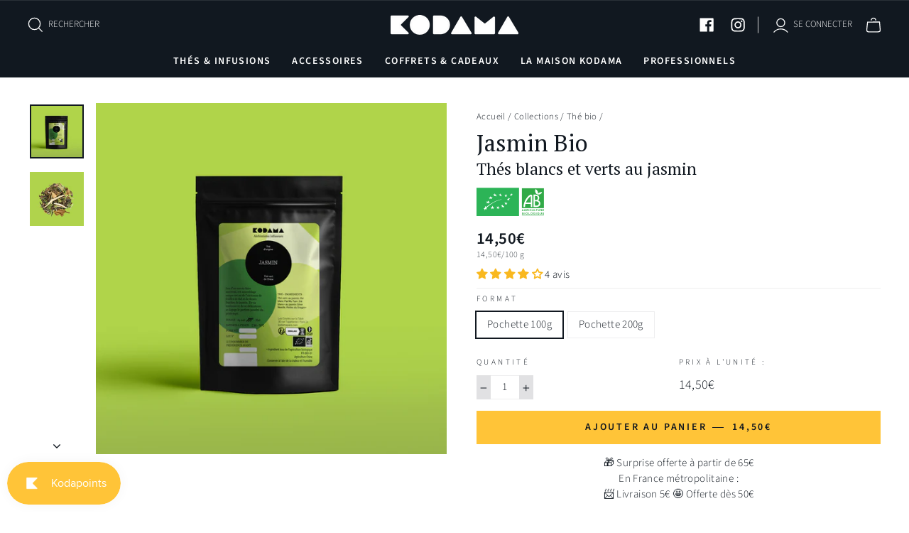

--- FILE ---
content_type: text/html; charset=utf-8
request_url: https://kodamaparis.com/collections/the-bio/products/jasmin-bio-the-vert-blanc-jasmin-chine
body_size: 48463
content:
<!doctype html>
<html class="no-js" lang="fr" dir="ltr">
<head>
<!-- Global site tag (gtag.js) - Google Analytics -->
<script async src="https://www.googletagmanager.com/gtag/js?id=G-FSB4J3CH0Z"></script>
<script>
  window.dataLayer = window.dataLayer || [];
  function gtag(){dataLayer.push(arguments);}
  gtag('js', new Date());

  gtag('config', 'G-FSB4J3CH0Z');
</script>
  <meta charset="utf-8">
  <meta http-equiv="X-UA-Compatible" content="IE=edge,chrome=1">
  <meta name="viewport" content="width=device-width,initial-scale=1">
  <meta name="theme-color" content="#ffc438">
  <link rel="canonical" href="https://kodamaparis.com/products/jasmin-bio-the-vert-blanc-jasmin-chine">
  <link rel="preconnect" href="https://cdn.shopify.com">
  <link rel="preconnect" href="https://fonts.shopifycdn.com">
  <link rel="dns-prefetch" href="https://ajax.googleapis.com">
  <!--<link rel="dns-prefetch" href="https://productreviews.shopifycdn.com">-->
  <!--<link rel="dns-prefetch" href="https://maps.googleapis.com">-->
  <!--<link rel="dns-prefetch" href="https://maps.gstatic.com">--><link rel="shortcut icon" href="//kodamaparis.com/cdn/shop/files/favicon-512x512_32x32.png?v=1614287540" type="image/png" /><title>Jasmin Bio - Thés blancs et verts au jasmin
&ndash; Kodama Paris
</title>
<meta name="description" content="Ultime symbole de délicatesse et de raffinement, ce thé vert venu de Chine a gardé du jasmin la tendresse pour seule parure. Comme un goût de printemps."><meta property="og:site_name" content="Kodama Paris">
  <meta property="og:url" content="https://kodamaparis.com/products/jasmin-bio-the-vert-blanc-jasmin-chine">
  <meta property="og:title" content="Jasmin Bio - Thés blancs et verts au jasmin">
  <meta property="og:type" content="product">
  <meta property="og:description" content="Ultime symbole de délicatesse et de raffinement, ce thé vert venu de Chine a gardé du jasmin la tendresse pour seule parure. Comme un goût de printemps."><meta property="og:image" content="http://kodamaparis.com/cdn/shop/files/JASMIN-Bio_DP.png_cropped_72dpi.png?v=1757493594">
    <meta property="og:image:secure_url" content="https://kodamaparis.com/cdn/shop/files/JASMIN-Bio_DP.png_cropped_72dpi.png?v=1757493594">
    <meta property="og:image:width" content="2900">
    <meta property="og:image:height" content="2900"><meta name="twitter:site" content="@">
  <meta name="twitter:card" content="summary_large_image">
  <meta name="twitter:title" content="Jasmin Bio - Thés blancs et verts au jasmin">
  <meta name="twitter:description" content="Ultime symbole de délicatesse et de raffinement, ce thé vert venu de Chine a gardé du jasmin la tendresse pour seule parure. Comme un goût de printemps.">
<style data-shopify>@font-face {
  font-family: "PT Serif";
  font-weight: 400;
  font-style: normal;
  font-display: swap;
  src: url("//kodamaparis.com/cdn/fonts/pt_serif/ptserif_n4.5dc26655329dc6264a046fc444eea109ea514d3d.woff2") format("woff2"),
       url("//kodamaparis.com/cdn/fonts/pt_serif/ptserif_n4.1549d2c00b7c71aa534c98bf662cdf9b8ae01b92.woff") format("woff");
}

  @font-face {
  font-family: Lato;
  font-weight: 400;
  font-style: normal;
  font-display: swap;
  src: url("//kodamaparis.com/cdn/fonts/lato/lato_n4.c3b93d431f0091c8be23185e15c9d1fee1e971c5.woff2") format("woff2"),
       url("//kodamaparis.com/cdn/fonts/lato/lato_n4.d5c00c781efb195594fd2fd4ad04f7882949e327.woff") format("woff");
}

  @font-face {
  font-family: "Source Sans Pro";
  font-weight: 300;
  font-style: normal;
  font-display: swap;
  src: url("//kodamaparis.com/cdn/fonts/source_sans_pro/sourcesanspro_n3.f1c70856e459d6c7cac6b39dc007cd6db2de36a7.woff2") format("woff2"),
       url("//kodamaparis.com/cdn/fonts/source_sans_pro/sourcesanspro_n3.16ca38b458155b1bbaf530a39044aff8b1bea589.woff") format("woff");
}


  @font-face {
  font-family: "Source Sans Pro";
  font-weight: 600;
  font-style: normal;
  font-display: swap;
  src: url("//kodamaparis.com/cdn/fonts/source_sans_pro/sourcesanspro_n6.cdbfc001bf7647698fff34a09dc1c625e4008e01.woff2") format("woff2"),
       url("//kodamaparis.com/cdn/fonts/source_sans_pro/sourcesanspro_n6.75b644b223b15254f28282d56f730f2224564c8d.woff") format("woff");
}

  @font-face {
  font-family: "Source Sans Pro";
  font-weight: 300;
  font-style: italic;
  font-display: swap;
  src: url("//kodamaparis.com/cdn/fonts/source_sans_pro/sourcesanspro_i3.0f3bfbf4b0413c7b3bed7a5907f237e04facd412.woff2") format("woff2"),
       url("//kodamaparis.com/cdn/fonts/source_sans_pro/sourcesanspro_i3.c7807cc00bfb19218f5bceba9fb64af636199464.woff") format("woff");
}

  @font-face {
  font-family: "Source Sans Pro";
  font-weight: 600;
  font-style: italic;
  font-display: swap;
  src: url("//kodamaparis.com/cdn/fonts/source_sans_pro/sourcesanspro_i6.a7a1818228124da83a70eb72b7d34bc48e82dcd5.woff2") format("woff2"),
       url("//kodamaparis.com/cdn/fonts/source_sans_pro/sourcesanspro_i6.b8fa4504ffc1355d545c5cb21d13a938148a52fa.woff") format("woff");
}

</style><style data-shopify>:root {
    --typeHeaderPrimary: "PT Serif";
    --typeHeaderFallback: serif;
    --typeHeaderSize: 33px;
    --typeHeaderWeight: 400;
    --typeHeaderLineHeight: 1.2;
    --typeHeaderSpacing: 0.0em;

    --typeHeaderSecondary: Lato;
    --typeHeaderSecondaryFallback: sans-serif;
    --typeHeaderSecondarySize: 28px;

    --typeBasePrimary:"Source Sans Pro";
    --typeBaseFallback:sans-serif;
    --typeBaseSize: 15px;
    --typeBaseWeight: 300;
    --typeBaseSpacing: 0.025em;
    --typeBaseLineHeight: 1.5;

    --typeCollectionTitle: 18px;

    --iconWeight: 3px;
    --iconLinecaps: miter;

    --buttonRadius: 0px;

    --colorGridOverlayOpacity: 0.1;
  }

  .placeholder-content {
    background-image: linear-gradient(100deg, #ffffff 40%, #f7f7f7 63%, #ffffff 79%);
  }</style>
    <link href="//kodamaparis.com/cdn/shop/t/27/assets/styles-kodama.min.css?v=28588796546535086041757609877" rel="stylesheet" type="text/css" media="all" />
  

  <script>
    document.documentElement.className = document.documentElement.className.replace('no-js', 'js');

    window.theme = window.theme || {};
    theme.routes = {
      home: "/",
      cart: "/cart.js",
      cartPage: "/cart",
      cartAdd: "/cart/add.js",
      cartChange: "/cart/change.js",
      search: "/search"
    };
    theme.strings = {
      soldOut: "Épuisé",
      unavailable: "Non disponible",
      inStockLabel: "En stock",
      stockLabel: "Plus que [count] produit en stock",
      willNotShipUntil: "Sera expédié après [date]",
      willBeInStockAfter: "Sera en stock à compter de [date]",
      waitingForStock: "Inventaire sur le chemin",
      savePrice: "Économisez [saved_amount]",
      cartEmpty: "Votre panier est vide.",
      cartTermsConfirmation: "Vous devez accepter les termes et conditions de vente pour vérifier",
      searchCollections: "Collections:",
      searchPages: "Pages:",
      searchArticles: "Des articles:"
    };
    theme.settings = {
      dynamicVariantsEnable: true,
      cartType: "drawer",
      isCustomerTemplate: false,
      moneyFormat: "{{amount_with_comma_separator}}€",
      saveType: "dollar",
      productImageSize: "square",
      productImageCover: false,
      predictiveSearch: true,
      predictiveSearchType: "product,article,page,collection",
      quickView: true,
      themeName: 'Kodama',
      themeVersion: "2.5.5"
    };
  </script>

  
    <script> 
    window.upsell = window.upsell || {};
    upsell.settings = [
        { "price": 50, "is_delivery": true },
        { "price": 60, "is_delivery": false },
        { "price": 0, "is_delivery": false },
    ];
  </script> 
  

  <script>window.performance && window.performance.mark && window.performance.mark('shopify.content_for_header.start');</script><meta name="google-site-verification" content="p9c-JL8tkjPg3qVcNkPelXxx1IBgE7uHxLksnfFirBU">
<meta id="shopify-digital-wallet" name="shopify-digital-wallet" content="/2007433261/digital_wallets/dialog">
<meta name="shopify-checkout-api-token" content="540a570360fbde3961325599209b8fc0">
<meta id="in-context-paypal-metadata" data-shop-id="2007433261" data-venmo-supported="false" data-environment="production" data-locale="fr_FR" data-paypal-v4="true" data-currency="EUR">
<link rel="alternate" type="application/json+oembed" href="https://kodamaparis.com/products/jasmin-bio-the-vert-blanc-jasmin-chine.oembed">
<script async="async" src="/checkouts/internal/preloads.js?locale=fr-FR"></script>
<script id="shopify-features" type="application/json">{"accessToken":"540a570360fbde3961325599209b8fc0","betas":["rich-media-storefront-analytics"],"domain":"kodamaparis.com","predictiveSearch":true,"shopId":2007433261,"locale":"fr"}</script>
<script>var Shopify = Shopify || {};
Shopify.shop = "the-kodama.myshopify.com";
Shopify.locale = "fr";
Shopify.currency = {"active":"EUR","rate":"1.0"};
Shopify.country = "FR";
Shopify.theme = {"name":"Kodama-OS2\/main","id":146040783194,"schema_name":"Kodama","schema_version":"2.5.5","theme_store_id":null,"role":"main"};
Shopify.theme.handle = "null";
Shopify.theme.style = {"id":null,"handle":null};
Shopify.cdnHost = "kodamaparis.com/cdn";
Shopify.routes = Shopify.routes || {};
Shopify.routes.root = "/";</script>
<script type="module">!function(o){(o.Shopify=o.Shopify||{}).modules=!0}(window);</script>
<script>!function(o){function n(){var o=[];function n(){o.push(Array.prototype.slice.apply(arguments))}return n.q=o,n}var t=o.Shopify=o.Shopify||{};t.loadFeatures=n(),t.autoloadFeatures=n()}(window);</script>
<script id="shop-js-analytics" type="application/json">{"pageType":"product"}</script>
<script defer="defer" async type="module" src="//kodamaparis.com/cdn/shopifycloud/shop-js/modules/v2/client.init-shop-cart-sync_BcDpqI9l.fr.esm.js"></script>
<script defer="defer" async type="module" src="//kodamaparis.com/cdn/shopifycloud/shop-js/modules/v2/chunk.common_a1Rf5Dlz.esm.js"></script>
<script defer="defer" async type="module" src="//kodamaparis.com/cdn/shopifycloud/shop-js/modules/v2/chunk.modal_Djra7sW9.esm.js"></script>
<script type="module">
  await import("//kodamaparis.com/cdn/shopifycloud/shop-js/modules/v2/client.init-shop-cart-sync_BcDpqI9l.fr.esm.js");
await import("//kodamaparis.com/cdn/shopifycloud/shop-js/modules/v2/chunk.common_a1Rf5Dlz.esm.js");
await import("//kodamaparis.com/cdn/shopifycloud/shop-js/modules/v2/chunk.modal_Djra7sW9.esm.js");

  window.Shopify.SignInWithShop?.initShopCartSync?.({"fedCMEnabled":true,"windoidEnabled":true});

</script>
<script>(function() {
  var isLoaded = false;
  function asyncLoad() {
    if (isLoaded) return;
    isLoaded = true;
    var urls = ["https:\/\/js.smile.io\/v1\/smile-shopify.js?shop=the-kodama.myshopify.com","https:\/\/gdprcdn.b-cdn.net\/js\/gdpr_cookie_consent.min.js?shop=the-kodama.myshopify.com"];
    for (var i = 0; i < urls.length; i++) {
      var s = document.createElement('script');
      s.type = 'text/javascript';
      s.async = true;
      s.src = urls[i];
      var x = document.getElementsByTagName('script')[0];
      x.parentNode.insertBefore(s, x);
    }
  };
  if(window.attachEvent) {
    window.attachEvent('onload', asyncLoad);
  } else {
    window.addEventListener('load', asyncLoad, false);
  }
})();</script>
<script id="__st">var __st={"a":2007433261,"offset":3600,"reqid":"9d54eeea-8272-4e8d-9f2b-640aa9d4941d-1769345391","pageurl":"kodamaparis.com\/collections\/the-bio\/products\/jasmin-bio-the-vert-blanc-jasmin-chine","u":"674ba432b3bc","p":"product","rtyp":"product","rid":1686330900525};</script>
<script>window.ShopifyPaypalV4VisibilityTracking = true;</script>
<script id="captcha-bootstrap">!function(){'use strict';const t='contact',e='account',n='new_comment',o=[[t,t],['blogs',n],['comments',n],[t,'customer']],c=[[e,'customer_login'],[e,'guest_login'],[e,'recover_customer_password'],[e,'create_customer']],r=t=>t.map((([t,e])=>`form[action*='/${t}']:not([data-nocaptcha='true']) input[name='form_type'][value='${e}']`)).join(','),a=t=>()=>t?[...document.querySelectorAll(t)].map((t=>t.form)):[];function s(){const t=[...o],e=r(t);return a(e)}const i='password',u='form_key',d=['recaptcha-v3-token','g-recaptcha-response','h-captcha-response',i],f=()=>{try{return window.sessionStorage}catch{return}},m='__shopify_v',_=t=>t.elements[u];function p(t,e,n=!1){try{const o=window.sessionStorage,c=JSON.parse(o.getItem(e)),{data:r}=function(t){const{data:e,action:n}=t;return t[m]||n?{data:e,action:n}:{data:t,action:n}}(c);for(const[e,n]of Object.entries(r))t.elements[e]&&(t.elements[e].value=n);n&&o.removeItem(e)}catch(o){console.error('form repopulation failed',{error:o})}}const l='form_type',E='cptcha';function T(t){t.dataset[E]=!0}const w=window,h=w.document,L='Shopify',v='ce_forms',y='captcha';let A=!1;((t,e)=>{const n=(g='f06e6c50-85a8-45c8-87d0-21a2b65856fe',I='https://cdn.shopify.com/shopifycloud/storefront-forms-hcaptcha/ce_storefront_forms_captcha_hcaptcha.v1.5.2.iife.js',D={infoText:'Protégé par hCaptcha',privacyText:'Confidentialité',termsText:'Conditions'},(t,e,n)=>{const o=w[L][v],c=o.bindForm;if(c)return c(t,g,e,D).then(n);var r;o.q.push([[t,g,e,D],n]),r=I,A||(h.body.append(Object.assign(h.createElement('script'),{id:'captcha-provider',async:!0,src:r})),A=!0)});var g,I,D;w[L]=w[L]||{},w[L][v]=w[L][v]||{},w[L][v].q=[],w[L][y]=w[L][y]||{},w[L][y].protect=function(t,e){n(t,void 0,e),T(t)},Object.freeze(w[L][y]),function(t,e,n,w,h,L){const[v,y,A,g]=function(t,e,n){const i=e?o:[],u=t?c:[],d=[...i,...u],f=r(d),m=r(i),_=r(d.filter((([t,e])=>n.includes(e))));return[a(f),a(m),a(_),s()]}(w,h,L),I=t=>{const e=t.target;return e instanceof HTMLFormElement?e:e&&e.form},D=t=>v().includes(t);t.addEventListener('submit',(t=>{const e=I(t);if(!e)return;const n=D(e)&&!e.dataset.hcaptchaBound&&!e.dataset.recaptchaBound,o=_(e),c=g().includes(e)&&(!o||!o.value);(n||c)&&t.preventDefault(),c&&!n&&(function(t){try{if(!f())return;!function(t){const e=f();if(!e)return;const n=_(t);if(!n)return;const o=n.value;o&&e.removeItem(o)}(t);const e=Array.from(Array(32),(()=>Math.random().toString(36)[2])).join('');!function(t,e){_(t)||t.append(Object.assign(document.createElement('input'),{type:'hidden',name:u})),t.elements[u].value=e}(t,e),function(t,e){const n=f();if(!n)return;const o=[...t.querySelectorAll(`input[type='${i}']`)].map((({name:t})=>t)),c=[...d,...o],r={};for(const[a,s]of new FormData(t).entries())c.includes(a)||(r[a]=s);n.setItem(e,JSON.stringify({[m]:1,action:t.action,data:r}))}(t,e)}catch(e){console.error('failed to persist form',e)}}(e),e.submit())}));const S=(t,e)=>{t&&!t.dataset[E]&&(n(t,e.some((e=>e===t))),T(t))};for(const o of['focusin','change'])t.addEventListener(o,(t=>{const e=I(t);D(e)&&S(e,y())}));const B=e.get('form_key'),M=e.get(l),P=B&&M;t.addEventListener('DOMContentLoaded',(()=>{const t=y();if(P)for(const e of t)e.elements[l].value===M&&p(e,B);[...new Set([...A(),...v().filter((t=>'true'===t.dataset.shopifyCaptcha))])].forEach((e=>S(e,t)))}))}(h,new URLSearchParams(w.location.search),n,t,e,['guest_login'])})(!1,!0)}();</script>
<script integrity="sha256-4kQ18oKyAcykRKYeNunJcIwy7WH5gtpwJnB7kiuLZ1E=" data-source-attribution="shopify.loadfeatures" defer="defer" src="//kodamaparis.com/cdn/shopifycloud/storefront/assets/storefront/load_feature-a0a9edcb.js" crossorigin="anonymous"></script>
<script data-source-attribution="shopify.dynamic_checkout.dynamic.init">var Shopify=Shopify||{};Shopify.PaymentButton=Shopify.PaymentButton||{isStorefrontPortableWallets:!0,init:function(){window.Shopify.PaymentButton.init=function(){};var t=document.createElement("script");t.src="https://kodamaparis.com/cdn/shopifycloud/portable-wallets/latest/portable-wallets.fr.js",t.type="module",document.head.appendChild(t)}};
</script>
<script data-source-attribution="shopify.dynamic_checkout.buyer_consent">
  function portableWalletsHideBuyerConsent(e){var t=document.getElementById("shopify-buyer-consent"),n=document.getElementById("shopify-subscription-policy-button");t&&n&&(t.classList.add("hidden"),t.setAttribute("aria-hidden","true"),n.removeEventListener("click",e))}function portableWalletsShowBuyerConsent(e){var t=document.getElementById("shopify-buyer-consent"),n=document.getElementById("shopify-subscription-policy-button");t&&n&&(t.classList.remove("hidden"),t.removeAttribute("aria-hidden"),n.addEventListener("click",e))}window.Shopify?.PaymentButton&&(window.Shopify.PaymentButton.hideBuyerConsent=portableWalletsHideBuyerConsent,window.Shopify.PaymentButton.showBuyerConsent=portableWalletsShowBuyerConsent);
</script>
<script data-source-attribution="shopify.dynamic_checkout.cart.bootstrap">document.addEventListener("DOMContentLoaded",(function(){function t(){return document.querySelector("shopify-accelerated-checkout-cart, shopify-accelerated-checkout")}if(t())Shopify.PaymentButton.init();else{new MutationObserver((function(e,n){t()&&(Shopify.PaymentButton.init(),n.disconnect())})).observe(document.body,{childList:!0,subtree:!0})}}));
</script>
<link id="shopify-accelerated-checkout-styles" rel="stylesheet" media="screen" href="https://kodamaparis.com/cdn/shopifycloud/portable-wallets/latest/accelerated-checkout-backwards-compat.css" crossorigin="anonymous">
<style id="shopify-accelerated-checkout-cart">
        #shopify-buyer-consent {
  margin-top: 1em;
  display: inline-block;
  width: 100%;
}

#shopify-buyer-consent.hidden {
  display: none;
}

#shopify-subscription-policy-button {
  background: none;
  border: none;
  padding: 0;
  text-decoration: underline;
  font-size: inherit;
  cursor: pointer;
}

#shopify-subscription-policy-button::before {
  box-shadow: none;
}

      </style>

<script>window.performance && window.performance.mark && window.performance.mark('shopify.content_for_header.end');</script>

  <script src="//kodamaparis.com/cdn/shop/t/27/assets/vendor-scripts.js" defer="defer"></script><script src="//kodamaparis.com/cdn/shop/t/27/assets/theme.js?v=147963821125006493341679312555" defer="defer"></script>
  <script src="//kodamaparis.com/cdn/shop/t/27/assets/scripts-kodama.js?v=170142926770005492481679312555" defer="defer"></script><script type="text/javascript">
    (function(c,l,a,r,i,t,y){
        c[a]=c[a]||function(){(c[a].q=c[a].q||[]).push(arguments)};
        t=l.createElement(r);t.async=1;t.src="https://www.clarity.ms/tag/"+i;
        y=l.getElementsByTagName(r)[0];y.parentNode.insertBefore(t,y);
    })(window, document, "clarity", "script", "9rndsxqdaa");
</script>
<!-- BEGIN app block: shopify://apps/consentmo-gdpr/blocks/gdpr_cookie_consent/4fbe573f-a377-4fea-9801-3ee0858cae41 -->


<!-- END app block --><!-- BEGIN app block: shopify://apps/judge-me-reviews/blocks/judgeme_core/61ccd3b1-a9f2-4160-9fe9-4fec8413e5d8 --><!-- Start of Judge.me Core -->






<link rel="dns-prefetch" href="https://cdnwidget.judge.me">
<link rel="dns-prefetch" href="https://cdn.judge.me">
<link rel="dns-prefetch" href="https://cdn1.judge.me">
<link rel="dns-prefetch" href="https://api.judge.me">

<script data-cfasync='false' class='jdgm-settings-script'>window.jdgmSettings={"pagination":5,"disable_web_reviews":false,"badge_no_review_text":"Aucun avis","badge_n_reviews_text":"{{ n }} avis","badge_star_color":"#f9b81f","hide_badge_preview_if_no_reviews":true,"badge_hide_text":false,"enforce_center_preview_badge":false,"widget_title":"Avis Clients","widget_open_form_text":"Écrire un avis","widget_close_form_text":"Annuler l'avis","widget_refresh_page_text":"Actualiser la page","widget_summary_text":"Basé sur {{ number_of_reviews }} avis","widget_no_review_text":"Soyez le premier à écrire un avis","widget_name_field_text":"Nom d'affichage","widget_verified_name_field_text":"Nom vérifié (public)","widget_name_placeholder_text":"Nom d'affichage","widget_required_field_error_text":"Ce champ est obligatoire.","widget_email_field_text":"Adresse email","widget_verified_email_field_text":"Email vérifié (privé, ne peut pas être modifié)","widget_email_placeholder_text":"Votre adresse email","widget_email_field_error_text":"Veuillez entrer une adresse email valide.","widget_rating_field_text":"Évaluation","widget_review_title_field_text":"Titre de l'avis","widget_review_title_placeholder_text":"Donnez un titre à votre avis","widget_review_body_field_text":"Contenu de l'avis","widget_review_body_placeholder_text":"Commencez à écrire ici...","widget_pictures_field_text":"Photo/Vidéo (facultatif)","widget_submit_review_text":"Soumettre l'avis","widget_submit_verified_review_text":"Soumettre un avis vérifié","widget_submit_success_msg_with_auto_publish":"Merci ! Veuillez actualiser la page dans quelques instants pour voir votre avis. Vous pouvez supprimer ou modifier votre avis en vous connectant à \u003ca href='https://judge.me/login' target='_blank' rel='nofollow noopener'\u003eJudge.me\u003c/a\u003e","widget_submit_success_msg_no_auto_publish":"Merci ! Votre avis sera publié dès qu'il sera approuvé par l'administrateur de la boutique. Vous pouvez supprimer ou modifier votre avis en vous connectant à \u003ca href='https://judge.me/login' target='_blank' rel='nofollow noopener'\u003eJudge.me\u003c/a\u003e","widget_show_default_reviews_out_of_total_text":"Affichage de {{ n_reviews_shown }} sur {{ n_reviews }} avis.","widget_show_all_link_text":"Tout afficher","widget_show_less_link_text":"Afficher moins","widget_author_said_text":"{{ reviewer_name }} a dit :","widget_days_text":"il y a {{ n }} jour/jours","widget_weeks_text":"il y a {{ n }} semaine/semaines","widget_months_text":"il y a {{ n }} mois","widget_years_text":"il y a {{ n }} an/ans","widget_yesterday_text":"Hier","widget_today_text":"Aujourd'hui","widget_replied_text":"\u003e\u003e {{ shop_name }} a répondu :","widget_read_more_text":"Lire plus","widget_reviewer_name_as_initial":"","widget_rating_filter_color":"","widget_rating_filter_see_all_text":"Voir tous les avis","widget_sorting_most_recent_text":"Plus récents","widget_sorting_highest_rating_text":"Meilleures notes","widget_sorting_lowest_rating_text":"Notes les plus basses","widget_sorting_with_pictures_text":"Uniquement les photos","widget_sorting_most_helpful_text":"Plus utiles","widget_open_question_form_text":"Poser une question","widget_reviews_subtab_text":"Avis","widget_questions_subtab_text":"Questions","widget_question_label_text":"Question","widget_answer_label_text":"Réponse","widget_question_placeholder_text":"Écrivez votre question ici","widget_submit_question_text":"Soumettre la question","widget_question_submit_success_text":"Merci pour votre question ! Nous vous notifierons dès qu'elle aura une réponse.","widget_star_color":"#f9b81f","verified_badge_text":"Vérifié","verified_badge_bg_color":"#adadad","verified_badge_text_color":"#ffffff","verified_badge_placement":"left-of-reviewer-name","widget_review_max_height":10,"widget_hide_border":false,"widget_social_share":false,"widget_thumb":false,"widget_review_location_show":false,"widget_location_format":"country_iso_code","all_reviews_include_out_of_store_products":true,"all_reviews_out_of_store_text":"(hors boutique)","all_reviews_pagination":100,"all_reviews_product_name_prefix_text":"à propos de","enable_review_pictures":true,"enable_question_anwser":false,"widget_theme":"leex","review_date_format":"dd/mm/yyyy","default_sort_method":"most-recent","widget_product_reviews_subtab_text":"Avis Produits","widget_shop_reviews_subtab_text":"Avis Boutique","widget_other_products_reviews_text":"Avis pour d'autres produits","widget_store_reviews_subtab_text":"Avis de la boutique","widget_no_store_reviews_text":"Cette boutique n'a pas encore reçu d'avis","widget_web_restriction_product_reviews_text":"Ce produit n'a pas encore reçu d'avis","widget_no_items_text":"Aucun élément trouvé","widget_show_more_text":"Afficher plus","widget_write_a_store_review_text":"Écrire un avis sur la boutique","widget_other_languages_heading":"Avis dans d'autres langues","widget_translate_review_text":"Traduire l'avis en {{ language }}","widget_translating_review_text":"Traduction en cours...","widget_show_original_translation_text":"Afficher l'original ({{ language }})","widget_translate_review_failed_text":"Impossible de traduire cet avis.","widget_translate_review_retry_text":"Réessayer","widget_translate_review_try_again_later_text":"Réessayez plus tard","show_product_url_for_grouped_product":false,"widget_sorting_pictures_first_text":"Photos en premier","show_pictures_on_all_rev_page_mobile":false,"show_pictures_on_all_rev_page_desktop":false,"floating_tab_hide_mobile_install_preference":true,"floating_tab_button_name":"★ Avis","floating_tab_title":"Laissons nos clients parler pour nous","floating_tab_button_color":"","floating_tab_button_background_color":"","floating_tab_url":"","floating_tab_url_enabled":false,"floating_tab_tab_style":"text","all_reviews_text_badge_text":"Les clients nous notent {{ shop.metafields.judgeme.all_reviews_rating | round: 1 }}/5 basé sur {{ shop.metafields.judgeme.all_reviews_count }} avis.","all_reviews_text_badge_text_branded_style":"{{ shop.metafields.judgeme.all_reviews_rating | round: 1 }} sur 5 étoiles basé sur {{ shop.metafields.judgeme.all_reviews_count }} avis","is_all_reviews_text_badge_a_link":false,"show_stars_for_all_reviews_text_badge":false,"all_reviews_text_badge_url":"","all_reviews_text_style":"text","all_reviews_text_color_style":"judgeme_brand_color","all_reviews_text_color":"#108474","all_reviews_text_show_jm_brand":true,"featured_carousel_show_header":true,"featured_carousel_title":"Laissons nos clients parler pour nous","testimonials_carousel_title":"Les clients nous disent","videos_carousel_title":"Histoire de clients réels","cards_carousel_title":"Les clients nous disent","featured_carousel_count_text":"sur {{ n }} avis","featured_carousel_add_link_to_all_reviews_page":false,"featured_carousel_url":"","featured_carousel_show_images":true,"featured_carousel_autoslide_interval":10,"featured_carousel_arrows_on_the_sides":false,"featured_carousel_height":250,"featured_carousel_width":100,"featured_carousel_image_size":0,"featured_carousel_image_height":250,"featured_carousel_arrow_color":"#eeeeee","verified_count_badge_style":"vintage","verified_count_badge_orientation":"horizontal","verified_count_badge_color_style":"judgeme_brand_color","verified_count_badge_color":"#108474","is_verified_count_badge_a_link":false,"verified_count_badge_url":"","verified_count_badge_show_jm_brand":true,"widget_rating_preset_default":5,"widget_first_sub_tab":"product-reviews","widget_show_histogram":true,"widget_histogram_use_custom_color":false,"widget_pagination_use_custom_color":false,"widget_star_use_custom_color":true,"widget_verified_badge_use_custom_color":true,"widget_write_review_use_custom_color":false,"picture_reminder_submit_button":"Upload Pictures","enable_review_videos":false,"mute_video_by_default":false,"widget_sorting_videos_first_text":"Vidéos en premier","widget_review_pending_text":"En attente","featured_carousel_items_for_large_screen":3,"social_share_options_order":"Facebook,Twitter","remove_microdata_snippet":false,"disable_json_ld":false,"enable_json_ld_products":false,"preview_badge_show_question_text":false,"preview_badge_no_question_text":"Aucune question","preview_badge_n_question_text":"{{ number_of_questions }} question/questions","qa_badge_show_icon":false,"qa_badge_position":"same-row","remove_judgeme_branding":false,"widget_add_search_bar":false,"widget_search_bar_placeholder":"Recherche","widget_sorting_verified_only_text":"Vérifiés uniquement","featured_carousel_theme":"aligned","featured_carousel_show_rating":true,"featured_carousel_show_title":true,"featured_carousel_show_body":true,"featured_carousel_show_date":false,"featured_carousel_show_reviewer":true,"featured_carousel_show_product":false,"featured_carousel_header_background_color":"#108474","featured_carousel_header_text_color":"#ffffff","featured_carousel_name_product_separator":"reviewed","featured_carousel_full_star_background":"#ffc438","featured_carousel_empty_star_background":"#dadada","featured_carousel_vertical_theme_background":"#f9fafb","featured_carousel_verified_badge_enable":false,"featured_carousel_verified_badge_color":"#108474","featured_carousel_border_style":"round","featured_carousel_review_line_length_limit":3,"featured_carousel_more_reviews_button_text":"Lire plus d'avis","featured_carousel_view_product_button_text":"Voir le produit","all_reviews_page_load_reviews_on":"scroll","all_reviews_page_load_more_text":"Charger plus d'avis","disable_fb_tab_reviews":false,"enable_ajax_cdn_cache":false,"widget_public_name_text":"affiché publiquement comme","default_reviewer_name":"John Smith","default_reviewer_name_has_non_latin":true,"widget_reviewer_anonymous":"Anonyme","medals_widget_title":"Médailles d'avis Judge.me","medals_widget_background_color":"#f9fafb","medals_widget_position":"footer_all_pages","medals_widget_border_color":"#f9fafb","medals_widget_verified_text_position":"left","medals_widget_use_monochromatic_version":false,"medals_widget_elements_color":"#108474","show_reviewer_avatar":true,"widget_invalid_yt_video_url_error_text":"Pas une URL de vidéo YouTube","widget_max_length_field_error_text":"Veuillez ne pas dépasser {0} caractères.","widget_show_country_flag":false,"widget_show_collected_via_shop_app":true,"widget_verified_by_shop_badge_style":"light","widget_verified_by_shop_text":"Vérifié par la boutique","widget_show_photo_gallery":false,"widget_load_with_code_splitting":true,"widget_ugc_install_preference":false,"widget_ugc_title":"Fait par nous, partagé par vous","widget_ugc_subtitle":"Taguez-nous pour voir votre photo mise en avant sur notre page","widget_ugc_arrows_color":"#ffffff","widget_ugc_primary_button_text":"Acheter maintenant","widget_ugc_primary_button_background_color":"#108474","widget_ugc_primary_button_text_color":"#ffffff","widget_ugc_primary_button_border_width":"0","widget_ugc_primary_button_border_style":"none","widget_ugc_primary_button_border_color":"#108474","widget_ugc_primary_button_border_radius":"25","widget_ugc_secondary_button_text":"Charger plus","widget_ugc_secondary_button_background_color":"#ffffff","widget_ugc_secondary_button_text_color":"#108474","widget_ugc_secondary_button_border_width":"2","widget_ugc_secondary_button_border_style":"solid","widget_ugc_secondary_button_border_color":"#108474","widget_ugc_secondary_button_border_radius":"25","widget_ugc_reviews_button_text":"Voir les avis","widget_ugc_reviews_button_background_color":"#ffffff","widget_ugc_reviews_button_text_color":"#108474","widget_ugc_reviews_button_border_width":"2","widget_ugc_reviews_button_border_style":"solid","widget_ugc_reviews_button_border_color":"#108474","widget_ugc_reviews_button_border_radius":"25","widget_ugc_reviews_button_link_to":"judgeme-reviews-page","widget_ugc_show_post_date":true,"widget_ugc_max_width":"800","widget_rating_metafield_value_type":true,"widget_primary_color":"#108474","widget_enable_secondary_color":false,"widget_secondary_color":"#edf5f5","widget_summary_average_rating_text":"{{ average_rating }} sur 5","widget_media_grid_title":"Photos \u0026 vidéos clients","widget_media_grid_see_more_text":"Voir plus","widget_round_style":false,"widget_show_product_medals":true,"widget_verified_by_judgeme_text":"Vérifié par Judge.me","widget_show_store_medals":true,"widget_verified_by_judgeme_text_in_store_medals":"Vérifié par Judge.me","widget_media_field_exceed_quantity_message":"Désolé, nous ne pouvons accepter que {{ max_media }} pour un avis.","widget_media_field_exceed_limit_message":"{{ file_name }} est trop volumineux, veuillez sélectionner un {{ media_type }} de moins de {{ size_limit }}MB.","widget_review_submitted_text":"Avis soumis !","widget_question_submitted_text":"Question soumise !","widget_close_form_text_question":"Annuler","widget_write_your_answer_here_text":"Écrivez votre réponse ici","widget_enabled_branded_link":true,"widget_show_collected_by_judgeme":false,"widget_reviewer_name_color":"","widget_write_review_text_color":"","widget_write_review_bg_color":"","widget_collected_by_judgeme_text":"collecté par Judge.me","widget_pagination_type":"standard","widget_load_more_text":"Charger plus","widget_load_more_color":"#108474","widget_full_review_text":"Avis complet","widget_read_more_reviews_text":"Lire plus d'avis","widget_read_questions_text":"Lire les questions","widget_questions_and_answers_text":"Questions \u0026 Réponses","widget_verified_by_text":"Vérifié par","widget_verified_text":"Vérifié","widget_number_of_reviews_text":"{{ number_of_reviews }} avis","widget_back_button_text":"Retour","widget_next_button_text":"Suivant","widget_custom_forms_filter_button":"Filtres","custom_forms_style":"vertical","widget_show_review_information":false,"how_reviews_are_collected":"Comment les avis sont-ils collectés ?","widget_show_review_keywords":false,"widget_gdpr_statement":"Comment nous utilisons vos données : Nous vous contacterons uniquement à propos de l'avis que vous avez laissé, et seulement si nécessaire. En soumettant votre avis, vous acceptez les \u003ca href='https://judge.me/terms' target='_blank' rel='nofollow noopener'\u003econditions\u003c/a\u003e, la \u003ca href='https://judge.me/privacy' target='_blank' rel='nofollow noopener'\u003epolitique de confidentialité\u003c/a\u003e et les \u003ca href='https://judge.me/content-policy' target='_blank' rel='nofollow noopener'\u003epolitiques de contenu\u003c/a\u003e de Judge.me.","widget_multilingual_sorting_enabled":false,"widget_translate_review_content_enabled":false,"widget_translate_review_content_method":"manual","popup_widget_review_selection":"automatically_with_pictures","popup_widget_round_border_style":true,"popup_widget_show_title":true,"popup_widget_show_body":true,"popup_widget_show_reviewer":false,"popup_widget_show_product":true,"popup_widget_show_pictures":true,"popup_widget_use_review_picture":true,"popup_widget_show_on_home_page":true,"popup_widget_show_on_product_page":true,"popup_widget_show_on_collection_page":true,"popup_widget_show_on_cart_page":true,"popup_widget_position":"bottom_left","popup_widget_first_review_delay":5,"popup_widget_duration":5,"popup_widget_interval":5,"popup_widget_review_count":5,"popup_widget_hide_on_mobile":true,"review_snippet_widget_round_border_style":true,"review_snippet_widget_card_color":"#FFFFFF","review_snippet_widget_slider_arrows_background_color":"#FFFFFF","review_snippet_widget_slider_arrows_color":"#000000","review_snippet_widget_star_color":"#108474","show_product_variant":false,"all_reviews_product_variant_label_text":"Variante : ","widget_show_verified_branding":false,"widget_ai_summary_title":"Les clients disent","widget_ai_summary_disclaimer":"Résumé des avis généré par IA basé sur les avis clients récents","widget_show_ai_summary":false,"widget_show_ai_summary_bg":false,"widget_show_review_title_input":true,"redirect_reviewers_invited_via_email":"review_widget","request_store_review_after_product_review":false,"request_review_other_products_in_order":false,"review_form_color_scheme":"default","review_form_corner_style":"square","review_form_star_color":{},"review_form_text_color":"#333333","review_form_background_color":"#ffffff","review_form_field_background_color":"#fafafa","review_form_button_color":{},"review_form_button_text_color":"#ffffff","review_form_modal_overlay_color":"#000000","review_content_screen_title_text":"Comment évalueriez-vous ce produit ?","review_content_introduction_text":"Nous serions ravis que vous partagiez un peu votre expérience.","store_review_form_title_text":"Comment évalueriez-vous cette boutique ?","store_review_form_introduction_text":"Nous serions ravis que vous partagiez un peu votre expérience.","show_review_guidance_text":true,"one_star_review_guidance_text":"Mauvais","five_star_review_guidance_text":"Excellent","customer_information_screen_title_text":"À propos de vous","customer_information_introduction_text":"Veuillez nous en dire plus sur vous.","custom_questions_screen_title_text":"Votre expérience en détail","custom_questions_introduction_text":"Voici quelques questions pour nous aider à mieux comprendre votre expérience.","review_submitted_screen_title_text":"Merci pour votre avis !","review_submitted_screen_thank_you_text":"Nous le traitons et il apparaîtra bientôt dans la boutique.","review_submitted_screen_email_verification_text":"Veuillez confirmer votre email en cliquant sur le lien que nous venons de vous envoyer. Cela nous aide à maintenir des avis authentiques.","review_submitted_request_store_review_text":"Aimeriez-vous partager votre expérience d'achat avec nous ?","review_submitted_review_other_products_text":"Aimeriez-vous évaluer ces produits ?","store_review_screen_title_text":"Voulez-vous partager votre expérience de shopping avec nous ?","store_review_introduction_text":"Nous apprécions votre retour d'expérience et nous l'utilisons pour nous améliorer. Veuillez partager vos pensées ou suggestions.","reviewer_media_screen_title_picture_text":"Partager une photo","reviewer_media_introduction_picture_text":"Téléchargez une photo pour étayer votre avis.","reviewer_media_screen_title_video_text":"Partager une vidéo","reviewer_media_introduction_video_text":"Téléchargez une vidéo pour étayer votre avis.","reviewer_media_screen_title_picture_or_video_text":"Partager une photo ou une vidéo","reviewer_media_introduction_picture_or_video_text":"Téléchargez une photo ou une vidéo pour étayer votre avis.","reviewer_media_youtube_url_text":"Collez votre URL Youtube ici","advanced_settings_next_step_button_text":"Suivant","advanced_settings_close_review_button_text":"Fermer","modal_write_review_flow":false,"write_review_flow_required_text":"Obligatoire","write_review_flow_privacy_message_text":"Nous respectons votre vie privée.","write_review_flow_anonymous_text":"Avis anonyme","write_review_flow_visibility_text":"Ne sera pas visible pour les autres clients.","write_review_flow_multiple_selection_help_text":"Sélectionnez autant que vous le souhaitez","write_review_flow_single_selection_help_text":"Sélectionnez une option","write_review_flow_required_field_error_text":"Ce champ est obligatoire","write_review_flow_invalid_email_error_text":"Veuillez saisir une adresse email valide","write_review_flow_max_length_error_text":"Max. {{ max_length }} caractères.","write_review_flow_media_upload_text":"\u003cb\u003eCliquez pour télécharger\u003c/b\u003e ou glissez-déposez","write_review_flow_gdpr_statement":"Nous vous contacterons uniquement au sujet de votre avis si nécessaire. En soumettant votre avis, vous acceptez nos \u003ca href='https://judge.me/terms' target='_blank' rel='nofollow noopener'\u003econditions d'utilisation\u003c/a\u003e et notre \u003ca href='https://judge.me/privacy' target='_blank' rel='nofollow noopener'\u003epolitique de confidentialité\u003c/a\u003e.","rating_only_reviews_enabled":false,"show_negative_reviews_help_screen":false,"new_review_flow_help_screen_rating_threshold":3,"negative_review_resolution_screen_title_text":"Dites-nous plus","negative_review_resolution_text":"Votre expérience est importante pour nous. S'il y a eu des problèmes avec votre achat, nous sommes là pour vous aider. N'hésitez pas à nous contacter, nous aimerions avoir l'opportunité de corriger les choses.","negative_review_resolution_button_text":"Contactez-nous","negative_review_resolution_proceed_with_review_text":"Laisser un avis","negative_review_resolution_subject":"Problème avec l'achat de {{ shop_name }}.{{ order_name }}","preview_badge_collection_page_install_status":false,"widget_review_custom_css":"","preview_badge_custom_css":"","preview_badge_stars_count":"5-stars","featured_carousel_custom_css":"","floating_tab_custom_css":"","all_reviews_widget_custom_css":"","medals_widget_custom_css":"","verified_badge_custom_css":"","all_reviews_text_custom_css":"","transparency_badges_collected_via_store_invite":false,"transparency_badges_from_another_provider":false,"transparency_badges_collected_from_store_visitor":false,"transparency_badges_collected_by_verified_review_provider":false,"transparency_badges_earned_reward":false,"transparency_badges_collected_via_store_invite_text":"Avis collecté via l'invitation du magasin","transparency_badges_from_another_provider_text":"Avis collecté d'un autre fournisseur","transparency_badges_collected_from_store_visitor_text":"Avis collecté d'un visiteur du magasin","transparency_badges_written_in_google_text":"Avis écrit sur Google","transparency_badges_written_in_etsy_text":"Avis écrit sur Etsy","transparency_badges_written_in_shop_app_text":"Avis écrit sur Shop App","transparency_badges_earned_reward_text":"Avis a gagné une récompense pour une commande future","product_review_widget_per_page":10,"widget_store_review_label_text":"Avis de la boutique","checkout_comment_extension_title_on_product_page":"Customer Comments","checkout_comment_extension_num_latest_comment_show":5,"checkout_comment_extension_format":"name_and_timestamp","checkout_comment_customer_name":"last_initial","checkout_comment_comment_notification":true,"preview_badge_collection_page_install_preference":true,"preview_badge_home_page_install_preference":false,"preview_badge_product_page_install_preference":true,"review_widget_install_preference":"","review_carousel_install_preference":true,"floating_reviews_tab_install_preference":"none","verified_reviews_count_badge_install_preference":false,"all_reviews_text_install_preference":false,"review_widget_best_location":true,"judgeme_medals_install_preference":false,"review_widget_revamp_enabled":false,"review_widget_qna_enabled":false,"review_widget_header_theme":"minimal","review_widget_widget_title_enabled":true,"review_widget_header_text_size":"medium","review_widget_header_text_weight":"regular","review_widget_average_rating_style":"compact","review_widget_bar_chart_enabled":true,"review_widget_bar_chart_type":"numbers","review_widget_bar_chart_style":"standard","review_widget_expanded_media_gallery_enabled":false,"review_widget_reviews_section_theme":"standard","review_widget_image_style":"thumbnails","review_widget_review_image_ratio":"square","review_widget_stars_size":"medium","review_widget_verified_badge":"standard_text","review_widget_review_title_text_size":"medium","review_widget_review_text_size":"medium","review_widget_review_text_length":"medium","review_widget_number_of_columns_desktop":3,"review_widget_carousel_transition_speed":5,"review_widget_custom_questions_answers_display":"always","review_widget_button_text_color":"#FFFFFF","review_widget_text_color":"#000000","review_widget_lighter_text_color":"#7B7B7B","review_widget_corner_styling":"soft","review_widget_review_word_singular":"avis","review_widget_review_word_plural":"avis","review_widget_voting_label":"Utile?","review_widget_shop_reply_label":"Réponse de {{ shop_name }} :","review_widget_filters_title":"Filtres","qna_widget_question_word_singular":"Question","qna_widget_question_word_plural":"Questions","qna_widget_answer_reply_label":"Réponse de {{ answerer_name }} :","qna_content_screen_title_text":"Poser une question sur ce produit","qna_widget_question_required_field_error_text":"Veuillez entrer votre question.","qna_widget_flow_gdpr_statement":"Nous vous contacterons uniquement au sujet de votre question si nécessaire. En soumettant votre question, vous acceptez nos \u003ca href='https://judge.me/terms' target='_blank' rel='nofollow noopener'\u003econditions d'utilisation\u003c/a\u003e et notre \u003ca href='https://judge.me/privacy' target='_blank' rel='nofollow noopener'\u003epolitique de confidentialité\u003c/a\u003e.","qna_widget_question_submitted_text":"Merci pour votre question !","qna_widget_close_form_text_question":"Fermer","qna_widget_question_submit_success_text":"Nous vous enverrons un email lorsque nous répondrons à votre question.","all_reviews_widget_v2025_enabled":false,"all_reviews_widget_v2025_header_theme":"default","all_reviews_widget_v2025_widget_title_enabled":true,"all_reviews_widget_v2025_header_text_size":"medium","all_reviews_widget_v2025_header_text_weight":"regular","all_reviews_widget_v2025_average_rating_style":"compact","all_reviews_widget_v2025_bar_chart_enabled":true,"all_reviews_widget_v2025_bar_chart_type":"numbers","all_reviews_widget_v2025_bar_chart_style":"standard","all_reviews_widget_v2025_expanded_media_gallery_enabled":false,"all_reviews_widget_v2025_show_store_medals":true,"all_reviews_widget_v2025_show_photo_gallery":true,"all_reviews_widget_v2025_show_review_keywords":false,"all_reviews_widget_v2025_show_ai_summary":false,"all_reviews_widget_v2025_show_ai_summary_bg":false,"all_reviews_widget_v2025_add_search_bar":false,"all_reviews_widget_v2025_default_sort_method":"most-recent","all_reviews_widget_v2025_reviews_per_page":10,"all_reviews_widget_v2025_reviews_section_theme":"default","all_reviews_widget_v2025_image_style":"thumbnails","all_reviews_widget_v2025_review_image_ratio":"square","all_reviews_widget_v2025_stars_size":"medium","all_reviews_widget_v2025_verified_badge":"bold_badge","all_reviews_widget_v2025_review_title_text_size":"medium","all_reviews_widget_v2025_review_text_size":"medium","all_reviews_widget_v2025_review_text_length":"medium","all_reviews_widget_v2025_number_of_columns_desktop":3,"all_reviews_widget_v2025_carousel_transition_speed":5,"all_reviews_widget_v2025_custom_questions_answers_display":"always","all_reviews_widget_v2025_show_product_variant":false,"all_reviews_widget_v2025_show_reviewer_avatar":true,"all_reviews_widget_v2025_reviewer_name_as_initial":"","all_reviews_widget_v2025_review_location_show":false,"all_reviews_widget_v2025_location_format":"","all_reviews_widget_v2025_show_country_flag":false,"all_reviews_widget_v2025_verified_by_shop_badge_style":"light","all_reviews_widget_v2025_social_share":false,"all_reviews_widget_v2025_social_share_options_order":"Facebook,Twitter,LinkedIn,Pinterest","all_reviews_widget_v2025_pagination_type":"standard","all_reviews_widget_v2025_button_text_color":"#FFFFFF","all_reviews_widget_v2025_text_color":"#000000","all_reviews_widget_v2025_lighter_text_color":"#7B7B7B","all_reviews_widget_v2025_corner_styling":"soft","all_reviews_widget_v2025_title":"Avis clients","all_reviews_widget_v2025_ai_summary_title":"Les clients disent à propos de cette boutique","all_reviews_widget_v2025_no_review_text":"Soyez le premier à écrire un avis","platform":"shopify","branding_url":"https://app.judge.me/reviews/stores/kodamaparis.com","branding_text":"Propulsé par Judge.me","locale":"en","reply_name":"Kodama Paris","widget_version":"2.1","footer":true,"autopublish":true,"review_dates":true,"enable_custom_form":false,"shop_use_review_site":true,"shop_locale":"fr","enable_multi_locales_translations":true,"show_review_title_input":true,"review_verification_email_status":"always","can_be_branded":true,"reply_name_text":"Kodama Paris"};</script> <style class='jdgm-settings-style'>﻿.jdgm-xx{left:0}:not(.jdgm-prev-badge__stars)>.jdgm-star{color:#f9b81f}.jdgm-histogram .jdgm-star.jdgm-star{color:#f9b81f}.jdgm-preview-badge .jdgm-star.jdgm-star{color:#f9b81f}.jdgm-prev-badge[data-average-rating='0.00']{display:none !important}.jdgm-author-all-initials{display:none !important}.jdgm-author-last-initial{display:none !important}.jdgm-rev-widg__title{visibility:hidden}.jdgm-rev-widg__summary-text{visibility:hidden}.jdgm-prev-badge__text{visibility:hidden}.jdgm-rev__replier:before{content:'Kodama Paris'}.jdgm-rev__prod-link-prefix:before{content:'à propos de'}.jdgm-rev__variant-label:before{content:'Variante : '}.jdgm-rev__out-of-store-text:before{content:'(hors boutique)'}@media only screen and (min-width: 768px){.jdgm-rev__pics .jdgm-rev_all-rev-page-picture-separator,.jdgm-rev__pics .jdgm-rev__product-picture{display:none}}@media only screen and (max-width: 768px){.jdgm-rev__pics .jdgm-rev_all-rev-page-picture-separator,.jdgm-rev__pics .jdgm-rev__product-picture{display:none}}@media all and (max-width: 768px){.jdgm-widget .jdgm-revs-tab-btn,.jdgm-widget .jdgm-revs-tab-btn[data-style="stars"]{display:none}}.jdgm-preview-badge[data-template="index"]{display:none !important}.jdgm-verified-count-badget[data-from-snippet="true"]{display:none !important}.jdgm-all-reviews-text[data-from-snippet="true"]{display:none !important}.jdgm-medals-section[data-from-snippet="true"]{display:none !important}.jdgm-ugc-media-wrapper[data-from-snippet="true"]{display:none !important}.jdgm-rev__transparency-badge[data-badge-type="review_collected_via_store_invitation"]{display:none !important}.jdgm-rev__transparency-badge[data-badge-type="review_collected_from_another_provider"]{display:none !important}.jdgm-rev__transparency-badge[data-badge-type="review_collected_from_store_visitor"]{display:none !important}.jdgm-rev__transparency-badge[data-badge-type="review_written_in_etsy"]{display:none !important}.jdgm-rev__transparency-badge[data-badge-type="review_written_in_google_business"]{display:none !important}.jdgm-rev__transparency-badge[data-badge-type="review_written_in_shop_app"]{display:none !important}.jdgm-rev__transparency-badge[data-badge-type="review_earned_for_future_purchase"]{display:none !important}
</style> <style class='jdgm-settings-style'></style> <script data-cfasync="false" type="text/javascript" async src="https://cdnwidget.judge.me/shopify_v2/leex.js" id="judgeme_widget_leex_js"></script>
<link id="judgeme_widget_leex_css" rel="stylesheet" type="text/css" media="nope!" onload="this.media='all'" href="https://cdnwidget.judge.me/shopify_v2/leex.css">

  
  
  
  <style class='jdgm-miracle-styles'>
  @-webkit-keyframes jdgm-spin{0%{-webkit-transform:rotate(0deg);-ms-transform:rotate(0deg);transform:rotate(0deg)}100%{-webkit-transform:rotate(359deg);-ms-transform:rotate(359deg);transform:rotate(359deg)}}@keyframes jdgm-spin{0%{-webkit-transform:rotate(0deg);-ms-transform:rotate(0deg);transform:rotate(0deg)}100%{-webkit-transform:rotate(359deg);-ms-transform:rotate(359deg);transform:rotate(359deg)}}@font-face{font-family:'JudgemeStar';src:url("[data-uri]") format("woff");font-weight:normal;font-style:normal}.jdgm-star{font-family:'JudgemeStar';display:inline !important;text-decoration:none !important;padding:0 4px 0 0 !important;margin:0 !important;font-weight:bold;opacity:1;-webkit-font-smoothing:antialiased;-moz-osx-font-smoothing:grayscale}.jdgm-star:hover{opacity:1}.jdgm-star:last-of-type{padding:0 !important}.jdgm-star.jdgm--on:before{content:"\e000"}.jdgm-star.jdgm--off:before{content:"\e001"}.jdgm-star.jdgm--half:before{content:"\e002"}.jdgm-widget *{margin:0;line-height:1.4;-webkit-box-sizing:border-box;-moz-box-sizing:border-box;box-sizing:border-box;-webkit-overflow-scrolling:touch}.jdgm-hidden{display:none !important;visibility:hidden !important}.jdgm-temp-hidden{display:none}.jdgm-spinner{width:40px;height:40px;margin:auto;border-radius:50%;border-top:2px solid #eee;border-right:2px solid #eee;border-bottom:2px solid #eee;border-left:2px solid #ccc;-webkit-animation:jdgm-spin 0.8s infinite linear;animation:jdgm-spin 0.8s infinite linear}.jdgm-prev-badge{display:block !important}

</style>


  
  
   


<script data-cfasync='false' class='jdgm-script'>
!function(e){window.jdgm=window.jdgm||{},jdgm.CDN_HOST="https://cdnwidget.judge.me/",jdgm.CDN_HOST_ALT="https://cdn2.judge.me/cdn/widget_frontend/",jdgm.API_HOST="https://api.judge.me/",jdgm.CDN_BASE_URL="https://cdn.shopify.com/extensions/019beb2a-7cf9-7238-9765-11a892117c03/judgeme-extensions-316/assets/",
jdgm.docReady=function(d){(e.attachEvent?"complete"===e.readyState:"loading"!==e.readyState)?
setTimeout(d,0):e.addEventListener("DOMContentLoaded",d)},jdgm.loadCSS=function(d,t,o,a){
!o&&jdgm.loadCSS.requestedUrls.indexOf(d)>=0||(jdgm.loadCSS.requestedUrls.push(d),
(a=e.createElement("link")).rel="stylesheet",a.class="jdgm-stylesheet",a.media="nope!",
a.href=d,a.onload=function(){this.media="all",t&&setTimeout(t)},e.body.appendChild(a))},
jdgm.loadCSS.requestedUrls=[],jdgm.loadJS=function(e,d){var t=new XMLHttpRequest;
t.onreadystatechange=function(){4===t.readyState&&(Function(t.response)(),d&&d(t.response))},
t.open("GET",e),t.onerror=function(){if(e.indexOf(jdgm.CDN_HOST)===0&&jdgm.CDN_HOST_ALT!==jdgm.CDN_HOST){var f=e.replace(jdgm.CDN_HOST,jdgm.CDN_HOST_ALT);jdgm.loadJS(f,d)}},t.send()},jdgm.docReady((function(){(window.jdgmLoadCSS||e.querySelectorAll(
".jdgm-widget, .jdgm-all-reviews-page").length>0)&&(jdgmSettings.widget_load_with_code_splitting?
parseFloat(jdgmSettings.widget_version)>=3?jdgm.loadCSS(jdgm.CDN_HOST+"widget_v3/base.css"):
jdgm.loadCSS(jdgm.CDN_HOST+"widget/base.css"):jdgm.loadCSS(jdgm.CDN_HOST+"shopify_v2.css"),
jdgm.loadJS(jdgm.CDN_HOST+"loa"+"der.js"))}))}(document);
</script>
<noscript><link rel="stylesheet" type="text/css" media="all" href="https://cdnwidget.judge.me/shopify_v2.css"></noscript>

<!-- BEGIN app snippet: theme_fix_tags --><script>
  (function() {
    var jdgmThemeFixes = null;
    if (!jdgmThemeFixes) return;
    var thisThemeFix = jdgmThemeFixes[Shopify.theme.id];
    if (!thisThemeFix) return;

    if (thisThemeFix.html) {
      document.addEventListener("DOMContentLoaded", function() {
        var htmlDiv = document.createElement('div');
        htmlDiv.classList.add('jdgm-theme-fix-html');
        htmlDiv.innerHTML = thisThemeFix.html;
        document.body.append(htmlDiv);
      });
    };

    if (thisThemeFix.css) {
      var styleTag = document.createElement('style');
      styleTag.classList.add('jdgm-theme-fix-style');
      styleTag.innerHTML = thisThemeFix.css;
      document.head.append(styleTag);
    };

    if (thisThemeFix.js) {
      var scriptTag = document.createElement('script');
      scriptTag.classList.add('jdgm-theme-fix-script');
      scriptTag.innerHTML = thisThemeFix.js;
      document.head.append(scriptTag);
    };
  })();
</script>
<!-- END app snippet -->
<!-- End of Judge.me Core -->



<!-- END app block --><!-- BEGIN app block: shopify://apps/klaviyo-email-marketing-sms/blocks/klaviyo-onsite-embed/2632fe16-c075-4321-a88b-50b567f42507 -->












  <script async src="https://static.klaviyo.com/onsite/js/VyqPCv/klaviyo.js?company_id=VyqPCv"></script>
  <script>!function(){if(!window.klaviyo){window._klOnsite=window._klOnsite||[];try{window.klaviyo=new Proxy({},{get:function(n,i){return"push"===i?function(){var n;(n=window._klOnsite).push.apply(n,arguments)}:function(){for(var n=arguments.length,o=new Array(n),w=0;w<n;w++)o[w]=arguments[w];var t="function"==typeof o[o.length-1]?o.pop():void 0,e=new Promise((function(n){window._klOnsite.push([i].concat(o,[function(i){t&&t(i),n(i)}]))}));return e}}})}catch(n){window.klaviyo=window.klaviyo||[],window.klaviyo.push=function(){var n;(n=window._klOnsite).push.apply(n,arguments)}}}}();</script>

  
    <script id="viewed_product">
      if (item == null) {
        var _learnq = _learnq || [];

        var MetafieldReviews = null
        var MetafieldYotpoRating = null
        var MetafieldYotpoCount = null
        var MetafieldLooxRating = null
        var MetafieldLooxCount = null
        var okendoProduct = null
        var okendoProductReviewCount = null
        var okendoProductReviewAverageValue = null
        try {
          // The following fields are used for Customer Hub recently viewed in order to add reviews.
          // This information is not part of __kla_viewed. Instead, it is part of __kla_viewed_reviewed_items
          MetafieldReviews = {"rating":{"scale_min":"1.0","scale_max":"5.0","value":"4.0"},"rating_count":4};
          MetafieldYotpoRating = null
          MetafieldYotpoCount = null
          MetafieldLooxRating = null
          MetafieldLooxCount = null

          okendoProduct = null
          // If the okendo metafield is not legacy, it will error, which then requires the new json formatted data
          if (okendoProduct && 'error' in okendoProduct) {
            okendoProduct = null
          }
          okendoProductReviewCount = okendoProduct ? okendoProduct.reviewCount : null
          okendoProductReviewAverageValue = okendoProduct ? okendoProduct.reviewAverageValue : null
        } catch (error) {
          console.error('Error in Klaviyo onsite reviews tracking:', error);
        }

        var item = {
          Name: "Jasmin Bio - Thés blancs et verts au jasmin",
          ProductID: 1686330900525,
          Categories: ["Couleur de thé","Recettes printanières","Thé bio","Thé blanc bio","Thé d'origine","Thé vert","Thé vert bio","Thés \u0026 Infusions","Thés \u0026 Infusions d'origine","Type de thé"],
          ImageURL: "https://kodamaparis.com/cdn/shop/files/JASMIN-Bio_DP.png_cropped_72dpi_grande.png?v=1757493594",
          URL: "https://kodamaparis.com/products/jasmin-bio-the-vert-blanc-jasmin-chine",
          Brand: "Kodama Paris",
          Price: "14,50€",
          Value: "14,50",
          CompareAtPrice: "0,00€"
        };
        _learnq.push(['track', 'Viewed Product', item]);
        _learnq.push(['trackViewedItem', {
          Title: item.Name,
          ItemId: item.ProductID,
          Categories: item.Categories,
          ImageUrl: item.ImageURL,
          Url: item.URL,
          Metadata: {
            Brand: item.Brand,
            Price: item.Price,
            Value: item.Value,
            CompareAtPrice: item.CompareAtPrice
          },
          metafields:{
            reviews: MetafieldReviews,
            yotpo:{
              rating: MetafieldYotpoRating,
              count: MetafieldYotpoCount,
            },
            loox:{
              rating: MetafieldLooxRating,
              count: MetafieldLooxCount,
            },
            okendo: {
              rating: okendoProductReviewAverageValue,
              count: okendoProductReviewCount,
            }
          }
        }]);
      }
    </script>
  




  <script>
    window.klaviyoReviewsProductDesignMode = false
  </script>







<!-- END app block --><script src="https://cdn.shopify.com/extensions/019beb2a-7cf9-7238-9765-11a892117c03/judgeme-extensions-316/assets/loader.js" type="text/javascript" defer="defer"></script>
<script src="https://cdn.shopify.com/extensions/019bec76-bf04-75b3-9131-34827afe520d/smile-io-275/assets/smile-loader.js" type="text/javascript" defer="defer"></script>
<script src="https://cdn.shopify.com/extensions/019be9e8-7389-72d2-90ad-753cce315171/consentmo-gdpr-595/assets/consentmo_cookie_consent.js" type="text/javascript" defer="defer"></script>
<link href="https://monorail-edge.shopifysvc.com" rel="dns-prefetch">
<script>(function(){if ("sendBeacon" in navigator && "performance" in window) {try {var session_token_from_headers = performance.getEntriesByType('navigation')[0].serverTiming.find(x => x.name == '_s').description;} catch {var session_token_from_headers = undefined;}var session_cookie_matches = document.cookie.match(/_shopify_s=([^;]*)/);var session_token_from_cookie = session_cookie_matches && session_cookie_matches.length === 2 ? session_cookie_matches[1] : "";var session_token = session_token_from_headers || session_token_from_cookie || "";function handle_abandonment_event(e) {var entries = performance.getEntries().filter(function(entry) {return /monorail-edge.shopifysvc.com/.test(entry.name);});if (!window.abandonment_tracked && entries.length === 0) {window.abandonment_tracked = true;var currentMs = Date.now();var navigation_start = performance.timing.navigationStart;var payload = {shop_id: 2007433261,url: window.location.href,navigation_start,duration: currentMs - navigation_start,session_token,page_type: "product"};window.navigator.sendBeacon("https://monorail-edge.shopifysvc.com/v1/produce", JSON.stringify({schema_id: "online_store_buyer_site_abandonment/1.1",payload: payload,metadata: {event_created_at_ms: currentMs,event_sent_at_ms: currentMs}}));}}window.addEventListener('pagehide', handle_abandonment_event);}}());</script>
<script id="web-pixels-manager-setup">(function e(e,d,r,n,o){if(void 0===o&&(o={}),!Boolean(null===(a=null===(i=window.Shopify)||void 0===i?void 0:i.analytics)||void 0===a?void 0:a.replayQueue)){var i,a;window.Shopify=window.Shopify||{};var t=window.Shopify;t.analytics=t.analytics||{};var s=t.analytics;s.replayQueue=[],s.publish=function(e,d,r){return s.replayQueue.push([e,d,r]),!0};try{self.performance.mark("wpm:start")}catch(e){}var l=function(){var e={modern:/Edge?\/(1{2}[4-9]|1[2-9]\d|[2-9]\d{2}|\d{4,})\.\d+(\.\d+|)|Firefox\/(1{2}[4-9]|1[2-9]\d|[2-9]\d{2}|\d{4,})\.\d+(\.\d+|)|Chrom(ium|e)\/(9{2}|\d{3,})\.\d+(\.\d+|)|(Maci|X1{2}).+ Version\/(15\.\d+|(1[6-9]|[2-9]\d|\d{3,})\.\d+)([,.]\d+|)( \(\w+\)|)( Mobile\/\w+|) Safari\/|Chrome.+OPR\/(9{2}|\d{3,})\.\d+\.\d+|(CPU[ +]OS|iPhone[ +]OS|CPU[ +]iPhone|CPU IPhone OS|CPU iPad OS)[ +]+(15[._]\d+|(1[6-9]|[2-9]\d|\d{3,})[._]\d+)([._]\d+|)|Android:?[ /-](13[3-9]|1[4-9]\d|[2-9]\d{2}|\d{4,})(\.\d+|)(\.\d+|)|Android.+Firefox\/(13[5-9]|1[4-9]\d|[2-9]\d{2}|\d{4,})\.\d+(\.\d+|)|Android.+Chrom(ium|e)\/(13[3-9]|1[4-9]\d|[2-9]\d{2}|\d{4,})\.\d+(\.\d+|)|SamsungBrowser\/([2-9]\d|\d{3,})\.\d+/,legacy:/Edge?\/(1[6-9]|[2-9]\d|\d{3,})\.\d+(\.\d+|)|Firefox\/(5[4-9]|[6-9]\d|\d{3,})\.\d+(\.\d+|)|Chrom(ium|e)\/(5[1-9]|[6-9]\d|\d{3,})\.\d+(\.\d+|)([\d.]+$|.*Safari\/(?![\d.]+ Edge\/[\d.]+$))|(Maci|X1{2}).+ Version\/(10\.\d+|(1[1-9]|[2-9]\d|\d{3,})\.\d+)([,.]\d+|)( \(\w+\)|)( Mobile\/\w+|) Safari\/|Chrome.+OPR\/(3[89]|[4-9]\d|\d{3,})\.\d+\.\d+|(CPU[ +]OS|iPhone[ +]OS|CPU[ +]iPhone|CPU IPhone OS|CPU iPad OS)[ +]+(10[._]\d+|(1[1-9]|[2-9]\d|\d{3,})[._]\d+)([._]\d+|)|Android:?[ /-](13[3-9]|1[4-9]\d|[2-9]\d{2}|\d{4,})(\.\d+|)(\.\d+|)|Mobile Safari.+OPR\/([89]\d|\d{3,})\.\d+\.\d+|Android.+Firefox\/(13[5-9]|1[4-9]\d|[2-9]\d{2}|\d{4,})\.\d+(\.\d+|)|Android.+Chrom(ium|e)\/(13[3-9]|1[4-9]\d|[2-9]\d{2}|\d{4,})\.\d+(\.\d+|)|Android.+(UC? ?Browser|UCWEB|U3)[ /]?(15\.([5-9]|\d{2,})|(1[6-9]|[2-9]\d|\d{3,})\.\d+)\.\d+|SamsungBrowser\/(5\.\d+|([6-9]|\d{2,})\.\d+)|Android.+MQ{2}Browser\/(14(\.(9|\d{2,})|)|(1[5-9]|[2-9]\d|\d{3,})(\.\d+|))(\.\d+|)|K[Aa][Ii]OS\/(3\.\d+|([4-9]|\d{2,})\.\d+)(\.\d+|)/},d=e.modern,r=e.legacy,n=navigator.userAgent;return n.match(d)?"modern":n.match(r)?"legacy":"unknown"}(),u="modern"===l?"modern":"legacy",c=(null!=n?n:{modern:"",legacy:""})[u],f=function(e){return[e.baseUrl,"/wpm","/b",e.hashVersion,"modern"===e.buildTarget?"m":"l",".js"].join("")}({baseUrl:d,hashVersion:r,buildTarget:u}),m=function(e){var d=e.version,r=e.bundleTarget,n=e.surface,o=e.pageUrl,i=e.monorailEndpoint;return{emit:function(e){var a=e.status,t=e.errorMsg,s=(new Date).getTime(),l=JSON.stringify({metadata:{event_sent_at_ms:s},events:[{schema_id:"web_pixels_manager_load/3.1",payload:{version:d,bundle_target:r,page_url:o,status:a,surface:n,error_msg:t},metadata:{event_created_at_ms:s}}]});if(!i)return console&&console.warn&&console.warn("[Web Pixels Manager] No Monorail endpoint provided, skipping logging."),!1;try{return self.navigator.sendBeacon.bind(self.navigator)(i,l)}catch(e){}var u=new XMLHttpRequest;try{return u.open("POST",i,!0),u.setRequestHeader("Content-Type","text/plain"),u.send(l),!0}catch(e){return console&&console.warn&&console.warn("[Web Pixels Manager] Got an unhandled error while logging to Monorail."),!1}}}}({version:r,bundleTarget:l,surface:e.surface,pageUrl:self.location.href,monorailEndpoint:e.monorailEndpoint});try{o.browserTarget=l,function(e){var d=e.src,r=e.async,n=void 0===r||r,o=e.onload,i=e.onerror,a=e.sri,t=e.scriptDataAttributes,s=void 0===t?{}:t,l=document.createElement("script"),u=document.querySelector("head"),c=document.querySelector("body");if(l.async=n,l.src=d,a&&(l.integrity=a,l.crossOrigin="anonymous"),s)for(var f in s)if(Object.prototype.hasOwnProperty.call(s,f))try{l.dataset[f]=s[f]}catch(e){}if(o&&l.addEventListener("load",o),i&&l.addEventListener("error",i),u)u.appendChild(l);else{if(!c)throw new Error("Did not find a head or body element to append the script");c.appendChild(l)}}({src:f,async:!0,onload:function(){if(!function(){var e,d;return Boolean(null===(d=null===(e=window.Shopify)||void 0===e?void 0:e.analytics)||void 0===d?void 0:d.initialized)}()){var d=window.webPixelsManager.init(e)||void 0;if(d){var r=window.Shopify.analytics;r.replayQueue.forEach((function(e){var r=e[0],n=e[1],o=e[2];d.publishCustomEvent(r,n,o)})),r.replayQueue=[],r.publish=d.publishCustomEvent,r.visitor=d.visitor,r.initialized=!0}}},onerror:function(){return m.emit({status:"failed",errorMsg:"".concat(f," has failed to load")})},sri:function(e){var d=/^sha384-[A-Za-z0-9+/=]+$/;return"string"==typeof e&&d.test(e)}(c)?c:"",scriptDataAttributes:o}),m.emit({status:"loading"})}catch(e){m.emit({status:"failed",errorMsg:(null==e?void 0:e.message)||"Unknown error"})}}})({shopId: 2007433261,storefrontBaseUrl: "https://kodamaparis.com",extensionsBaseUrl: "https://extensions.shopifycdn.com/cdn/shopifycloud/web-pixels-manager",monorailEndpoint: "https://monorail-edge.shopifysvc.com/unstable/produce_batch",surface: "storefront-renderer",enabledBetaFlags: ["2dca8a86"],webPixelsConfigList: [{"id":"3395912026","configuration":"{\"accountID\":\"VyqPCv\",\"webPixelConfig\":\"eyJlbmFibGVBZGRlZFRvQ2FydEV2ZW50cyI6IHRydWV9\"}","eventPayloadVersion":"v1","runtimeContext":"STRICT","scriptVersion":"524f6c1ee37bacdca7657a665bdca589","type":"APP","apiClientId":123074,"privacyPurposes":["ANALYTICS","MARKETING"],"dataSharingAdjustments":{"protectedCustomerApprovalScopes":["read_customer_address","read_customer_email","read_customer_name","read_customer_personal_data","read_customer_phone"]}},{"id":"2237563226","configuration":"{\"webPixelName\":\"Judge.me\"}","eventPayloadVersion":"v1","runtimeContext":"STRICT","scriptVersion":"34ad157958823915625854214640f0bf","type":"APP","apiClientId":683015,"privacyPurposes":["ANALYTICS"],"dataSharingAdjustments":{"protectedCustomerApprovalScopes":["read_customer_email","read_customer_name","read_customer_personal_data","read_customer_phone"]}},{"id":"1103659354","configuration":"{\"config\":\"{\\\"pixel_id\\\":\\\"G-FSB4J3CH0Z\\\",\\\"target_country\\\":\\\"FR\\\",\\\"gtag_events\\\":[{\\\"type\\\":\\\"search\\\",\\\"action_label\\\":[\\\"G-FSB4J3CH0Z\\\",\\\"AW-10780669518\\\/tNcsCK3CjIcDEM7sz5Qo\\\"]},{\\\"type\\\":\\\"begin_checkout\\\",\\\"action_label\\\":[\\\"G-FSB4J3CH0Z\\\",\\\"AW-10780669518\\\/Y28pCKrCjIcDEM7sz5Qo\\\"]},{\\\"type\\\":\\\"view_item\\\",\\\"action_label\\\":[\\\"G-FSB4J3CH0Z\\\",\\\"AW-10780669518\\\/M3z_CKTCjIcDEM7sz5Qo\\\",\\\"MC-DXWLE5K14W\\\"]},{\\\"type\\\":\\\"purchase\\\",\\\"action_label\\\":[\\\"G-FSB4J3CH0Z\\\",\\\"AW-10780669518\\\/Q0ZgCKHCjIcDEM7sz5Qo\\\",\\\"MC-DXWLE5K14W\\\"]},{\\\"type\\\":\\\"page_view\\\",\\\"action_label\\\":[\\\"G-FSB4J3CH0Z\\\",\\\"AW-10780669518\\\/riw4CJ7CjIcDEM7sz5Qo\\\",\\\"MC-DXWLE5K14W\\\"]},{\\\"type\\\":\\\"add_payment_info\\\",\\\"action_label\\\":[\\\"G-FSB4J3CH0Z\\\",\\\"AW-10780669518\\\/n_jOCLDCjIcDEM7sz5Qo\\\"]},{\\\"type\\\":\\\"add_to_cart\\\",\\\"action_label\\\":[\\\"G-FSB4J3CH0Z\\\",\\\"AW-10780669518\\\/p_6HCKfCjIcDEM7sz5Qo\\\"]}],\\\"enable_monitoring_mode\\\":false}\"}","eventPayloadVersion":"v1","runtimeContext":"OPEN","scriptVersion":"b2a88bafab3e21179ed38636efcd8a93","type":"APP","apiClientId":1780363,"privacyPurposes":[],"dataSharingAdjustments":{"protectedCustomerApprovalScopes":["read_customer_address","read_customer_email","read_customer_name","read_customer_personal_data","read_customer_phone"]}},{"id":"463339866","configuration":"{\"pixel_id\":\"1835225770053438\",\"pixel_type\":\"facebook_pixel\",\"metaapp_system_user_token\":\"-\"}","eventPayloadVersion":"v1","runtimeContext":"OPEN","scriptVersion":"ca16bc87fe92b6042fbaa3acc2fbdaa6","type":"APP","apiClientId":2329312,"privacyPurposes":["ANALYTICS","MARKETING","SALE_OF_DATA"],"dataSharingAdjustments":{"protectedCustomerApprovalScopes":["read_customer_address","read_customer_email","read_customer_name","read_customer_personal_data","read_customer_phone"]}},{"id":"shopify-app-pixel","configuration":"{}","eventPayloadVersion":"v1","runtimeContext":"STRICT","scriptVersion":"0450","apiClientId":"shopify-pixel","type":"APP","privacyPurposes":["ANALYTICS","MARKETING"]},{"id":"shopify-custom-pixel","eventPayloadVersion":"v1","runtimeContext":"LAX","scriptVersion":"0450","apiClientId":"shopify-pixel","type":"CUSTOM","privacyPurposes":["ANALYTICS","MARKETING"]}],isMerchantRequest: false,initData: {"shop":{"name":"Kodama Paris","paymentSettings":{"currencyCode":"EUR"},"myshopifyDomain":"the-kodama.myshopify.com","countryCode":"FR","storefrontUrl":"https:\/\/kodamaparis.com"},"customer":null,"cart":null,"checkout":null,"productVariants":[{"price":{"amount":14.5,"currencyCode":"EUR"},"product":{"title":"Jasmin Bio - Thés blancs et verts au jasmin","vendor":"Kodama Paris","id":"1686330900525","untranslatedTitle":"Jasmin Bio - Thés blancs et verts au jasmin","url":"\/products\/jasmin-bio-the-vert-blanc-jasmin-chine","type":""},"id":"33863383679035","image":{"src":"\/\/kodamaparis.com\/cdn\/shop\/files\/JASMIN-Bio_DP.png_cropped_72dpi.png?v=1757493594"},"sku":"JASMIN-B-100G","title":"Pochette 100g","untranslatedTitle":"Pochette 100g"},{"price":{"amount":28.5,"currencyCode":"EUR"},"product":{"title":"Jasmin Bio - Thés blancs et verts au jasmin","vendor":"Kodama Paris","id":"1686330900525","untranslatedTitle":"Jasmin Bio - Thés blancs et verts au jasmin","url":"\/products\/jasmin-bio-the-vert-blanc-jasmin-chine","type":""},"id":"43334766723226","image":{"src":"\/\/kodamaparis.com\/cdn\/shop\/files\/22.jpg?v=1757493598"},"sku":"JASMIN-B-200G","title":"Pochette 200g","untranslatedTitle":"Pochette 200g"}],"purchasingCompany":null},},"https://kodamaparis.com/cdn","fcfee988w5aeb613cpc8e4bc33m6693e112",{"modern":"","legacy":""},{"shopId":"2007433261","storefrontBaseUrl":"https:\/\/kodamaparis.com","extensionBaseUrl":"https:\/\/extensions.shopifycdn.com\/cdn\/shopifycloud\/web-pixels-manager","surface":"storefront-renderer","enabledBetaFlags":"[\"2dca8a86\"]","isMerchantRequest":"false","hashVersion":"fcfee988w5aeb613cpc8e4bc33m6693e112","publish":"custom","events":"[[\"page_viewed\",{}],[\"product_viewed\",{\"productVariant\":{\"price\":{\"amount\":14.5,\"currencyCode\":\"EUR\"},\"product\":{\"title\":\"Jasmin Bio - Thés blancs et verts au jasmin\",\"vendor\":\"Kodama Paris\",\"id\":\"1686330900525\",\"untranslatedTitle\":\"Jasmin Bio - Thés blancs et verts au jasmin\",\"url\":\"\/products\/jasmin-bio-the-vert-blanc-jasmin-chine\",\"type\":\"\"},\"id\":\"33863383679035\",\"image\":{\"src\":\"\/\/kodamaparis.com\/cdn\/shop\/files\/JASMIN-Bio_DP.png_cropped_72dpi.png?v=1757493594\"},\"sku\":\"JASMIN-B-100G\",\"title\":\"Pochette 100g\",\"untranslatedTitle\":\"Pochette 100g\"}}]]"});</script><script>
  window.ShopifyAnalytics = window.ShopifyAnalytics || {};
  window.ShopifyAnalytics.meta = window.ShopifyAnalytics.meta || {};
  window.ShopifyAnalytics.meta.currency = 'EUR';
  var meta = {"product":{"id":1686330900525,"gid":"gid:\/\/shopify\/Product\/1686330900525","vendor":"Kodama Paris","type":"","handle":"jasmin-bio-the-vert-blanc-jasmin-chine","variants":[{"id":33863383679035,"price":1450,"name":"Jasmin Bio - Thés blancs et verts au jasmin - Pochette 100g","public_title":"Pochette 100g","sku":"JASMIN-B-100G"},{"id":43334766723226,"price":2850,"name":"Jasmin Bio - Thés blancs et verts au jasmin - Pochette 200g","public_title":"Pochette 200g","sku":"JASMIN-B-200G"}],"remote":false},"page":{"pageType":"product","resourceType":"product","resourceId":1686330900525,"requestId":"9d54eeea-8272-4e8d-9f2b-640aa9d4941d-1769345391"}};
  for (var attr in meta) {
    window.ShopifyAnalytics.meta[attr] = meta[attr];
  }
</script>
<script class="analytics">
  (function () {
    var customDocumentWrite = function(content) {
      var jquery = null;

      if (window.jQuery) {
        jquery = window.jQuery;
      } else if (window.Checkout && window.Checkout.$) {
        jquery = window.Checkout.$;
      }

      if (jquery) {
        jquery('body').append(content);
      }
    };

    var hasLoggedConversion = function(token) {
      if (token) {
        return document.cookie.indexOf('loggedConversion=' + token) !== -1;
      }
      return false;
    }

    var setCookieIfConversion = function(token) {
      if (token) {
        var twoMonthsFromNow = new Date(Date.now());
        twoMonthsFromNow.setMonth(twoMonthsFromNow.getMonth() + 2);

        document.cookie = 'loggedConversion=' + token + '; expires=' + twoMonthsFromNow;
      }
    }

    var trekkie = window.ShopifyAnalytics.lib = window.trekkie = window.trekkie || [];
    if (trekkie.integrations) {
      return;
    }
    trekkie.methods = [
      'identify',
      'page',
      'ready',
      'track',
      'trackForm',
      'trackLink'
    ];
    trekkie.factory = function(method) {
      return function() {
        var args = Array.prototype.slice.call(arguments);
        args.unshift(method);
        trekkie.push(args);
        return trekkie;
      };
    };
    for (var i = 0; i < trekkie.methods.length; i++) {
      var key = trekkie.methods[i];
      trekkie[key] = trekkie.factory(key);
    }
    trekkie.load = function(config) {
      trekkie.config = config || {};
      trekkie.config.initialDocumentCookie = document.cookie;
      var first = document.getElementsByTagName('script')[0];
      var script = document.createElement('script');
      script.type = 'text/javascript';
      script.onerror = function(e) {
        var scriptFallback = document.createElement('script');
        scriptFallback.type = 'text/javascript';
        scriptFallback.onerror = function(error) {
                var Monorail = {
      produce: function produce(monorailDomain, schemaId, payload) {
        var currentMs = new Date().getTime();
        var event = {
          schema_id: schemaId,
          payload: payload,
          metadata: {
            event_created_at_ms: currentMs,
            event_sent_at_ms: currentMs
          }
        };
        return Monorail.sendRequest("https://" + monorailDomain + "/v1/produce", JSON.stringify(event));
      },
      sendRequest: function sendRequest(endpointUrl, payload) {
        // Try the sendBeacon API
        if (window && window.navigator && typeof window.navigator.sendBeacon === 'function' && typeof window.Blob === 'function' && !Monorail.isIos12()) {
          var blobData = new window.Blob([payload], {
            type: 'text/plain'
          });

          if (window.navigator.sendBeacon(endpointUrl, blobData)) {
            return true;
          } // sendBeacon was not successful

        } // XHR beacon

        var xhr = new XMLHttpRequest();

        try {
          xhr.open('POST', endpointUrl);
          xhr.setRequestHeader('Content-Type', 'text/plain');
          xhr.send(payload);
        } catch (e) {
          console.log(e);
        }

        return false;
      },
      isIos12: function isIos12() {
        return window.navigator.userAgent.lastIndexOf('iPhone; CPU iPhone OS 12_') !== -1 || window.navigator.userAgent.lastIndexOf('iPad; CPU OS 12_') !== -1;
      }
    };
    Monorail.produce('monorail-edge.shopifysvc.com',
      'trekkie_storefront_load_errors/1.1',
      {shop_id: 2007433261,
      theme_id: 146040783194,
      app_name: "storefront",
      context_url: window.location.href,
      source_url: "//kodamaparis.com/cdn/s/trekkie.storefront.8d95595f799fbf7e1d32231b9a28fd43b70c67d3.min.js"});

        };
        scriptFallback.async = true;
        scriptFallback.src = '//kodamaparis.com/cdn/s/trekkie.storefront.8d95595f799fbf7e1d32231b9a28fd43b70c67d3.min.js';
        first.parentNode.insertBefore(scriptFallback, first);
      };
      script.async = true;
      script.src = '//kodamaparis.com/cdn/s/trekkie.storefront.8d95595f799fbf7e1d32231b9a28fd43b70c67d3.min.js';
      first.parentNode.insertBefore(script, first);
    };
    trekkie.load(
      {"Trekkie":{"appName":"storefront","development":false,"defaultAttributes":{"shopId":2007433261,"isMerchantRequest":null,"themeId":146040783194,"themeCityHash":"15833848313036815614","contentLanguage":"fr","currency":"EUR","eventMetadataId":"3acd9b52-0ae3-4798-b4e9-55a33a5441dd"},"isServerSideCookieWritingEnabled":true,"monorailRegion":"shop_domain","enabledBetaFlags":["65f19447"]},"Session Attribution":{},"S2S":{"facebookCapiEnabled":true,"source":"trekkie-storefront-renderer","apiClientId":580111}}
    );

    var loaded = false;
    trekkie.ready(function() {
      if (loaded) return;
      loaded = true;

      window.ShopifyAnalytics.lib = window.trekkie;

      var originalDocumentWrite = document.write;
      document.write = customDocumentWrite;
      try { window.ShopifyAnalytics.merchantGoogleAnalytics.call(this); } catch(error) {};
      document.write = originalDocumentWrite;

      window.ShopifyAnalytics.lib.page(null,{"pageType":"product","resourceType":"product","resourceId":1686330900525,"requestId":"9d54eeea-8272-4e8d-9f2b-640aa9d4941d-1769345391","shopifyEmitted":true});

      var match = window.location.pathname.match(/checkouts\/(.+)\/(thank_you|post_purchase)/)
      var token = match? match[1]: undefined;
      if (!hasLoggedConversion(token)) {
        setCookieIfConversion(token);
        window.ShopifyAnalytics.lib.track("Viewed Product",{"currency":"EUR","variantId":33863383679035,"productId":1686330900525,"productGid":"gid:\/\/shopify\/Product\/1686330900525","name":"Jasmin Bio - Thés blancs et verts au jasmin - Pochette 100g","price":"14.50","sku":"JASMIN-B-100G","brand":"Kodama Paris","variant":"Pochette 100g","category":"","nonInteraction":true,"remote":false},undefined,undefined,{"shopifyEmitted":true});
      window.ShopifyAnalytics.lib.track("monorail:\/\/trekkie_storefront_viewed_product\/1.1",{"currency":"EUR","variantId":33863383679035,"productId":1686330900525,"productGid":"gid:\/\/shopify\/Product\/1686330900525","name":"Jasmin Bio - Thés blancs et verts au jasmin - Pochette 100g","price":"14.50","sku":"JASMIN-B-100G","brand":"Kodama Paris","variant":"Pochette 100g","category":"","nonInteraction":true,"remote":false,"referer":"https:\/\/kodamaparis.com\/collections\/the-bio\/products\/jasmin-bio-the-vert-blanc-jasmin-chine"});
      }
    });


        var eventsListenerScript = document.createElement('script');
        eventsListenerScript.async = true;
        eventsListenerScript.src = "//kodamaparis.com/cdn/shopifycloud/storefront/assets/shop_events_listener-3da45d37.js";
        document.getElementsByTagName('head')[0].appendChild(eventsListenerScript);

})();</script>
  <script>
  if (!window.ga || (window.ga && typeof window.ga !== 'function')) {
    window.ga = function ga() {
      (window.ga.q = window.ga.q || []).push(arguments);
      if (window.Shopify && window.Shopify.analytics && typeof window.Shopify.analytics.publish === 'function') {
        window.Shopify.analytics.publish("ga_stub_called", {}, {sendTo: "google_osp_migration"});
      }
      console.error("Shopify's Google Analytics stub called with:", Array.from(arguments), "\nSee https://help.shopify.com/manual/promoting-marketing/pixels/pixel-migration#google for more information.");
    };
    if (window.Shopify && window.Shopify.analytics && typeof window.Shopify.analytics.publish === 'function') {
      window.Shopify.analytics.publish("ga_stub_initialized", {}, {sendTo: "google_osp_migration"});
    }
  }
</script>
<script
  defer
  src="https://kodamaparis.com/cdn/shopifycloud/perf-kit/shopify-perf-kit-3.0.4.min.js"
  data-application="storefront-renderer"
  data-shop-id="2007433261"
  data-render-region="gcp-us-east1"
  data-page-type="product"
  data-theme-instance-id="146040783194"
  data-theme-name="Kodama"
  data-theme-version="2.5.5"
  data-monorail-region="shop_domain"
  data-resource-timing-sampling-rate="10"
  data-shs="true"
  data-shs-beacon="true"
  data-shs-export-with-fetch="true"
  data-shs-logs-sample-rate="1"
  data-shs-beacon-endpoint="https://kodamaparis.com/api/collect"
></script>
</head>

<body class="template-product" data-center-text="false" data-button_style="square" data-type_header_capitalize="false" data-type_headers_align_text="true" data-type_product_capitalize="false" data-swatch_style="square" >

  <a class="in-page-link visually-hidden skip-link" href="#MainContent">Passer au contenu</a>

  <div id="PageContainer" class="page-container">
    <div class="transition-body"><div id="shopify-section-header" class="shopify-section">

<div id="NavDrawer" class="drawer drawer--left">
  <div class="drawer__contents">
    <div class="drawer__fixed-header">
      <div class="drawer__header appear-animation appear-delay-1">
        <div class="h2 drawer__title"></div>
        <div class="drawer__close">
          <button type="button" class="drawer__close-button js-drawer-close">
            <svg aria-hidden="true" focusable="false" role="presentation" class="icon icon-close" viewBox="0 0 64 64"><path d="M19 17.61l27.12 27.13m0-27.12L19 44.74"/></svg>
            <span class="icon__fallback-text">Fermer le menu</span>
          </button>
        </div>
      </div>
    </div>
    <div class="drawer__scrollable">
      <ul class="mobile-nav" role="navigation" aria-label="Primary"><li class="mobile-nav__item appear-animation appear-delay-2"><div class="mobile-nav__has-sublist"><a href="/collections/thes-infusions"
                    class="mobile-nav__link mobile-nav__link--top-level"
                    id="Label-collections-thes-infusions1"
                    >
                    Thés & infusions
                  </a>
                  <div class="mobile-nav__toggle">
                    <button type="button"
                      aria-controls="Linklist-collections-thes-infusions1" aria-open="true"
                      aria-labelledby="Label-collections-thes-infusions1"
                      class="collapsible-trigger collapsible--auto-height is-open"><span class="collapsible-trigger__icon collapsible-trigger__icon--open" role="presentation">
  <svg aria-hidden="true" focusable="false" role="presentation" class="icon icon--wide icon-chevron-down" viewBox="0 0 28 16"><path d="M1.57 1.59l12.76 12.77L27.1 1.59" stroke-width="2" stroke="#000" fill="none" fill-rule="evenodd"/></svg>
</span>
</button>
                  </div></div><div id="Linklist-collections-thes-infusions1"
                class="mobile-nav__sublist collapsible-content collapsible-content--all is-open"
                style="height: auto;">
                <div class="collapsible-content__inner">
                  <ul class="mobile-nav__sublist"><li class="mobile-nav__item">
                        <div class="mobile-nav__child-item"><a href="/collections/the-par-type"
                              class="mobile-nav__link"
                              id="Sublabel-collections-the-par-type1"
                              >
                              Types de thés
                            </a><button type="button"
                              aria-controls="Sublinklist-collections-thes-infusions1-collections-the-par-type1"
                              aria-labelledby="Sublabel-collections-the-par-type1"
                              class="collapsible-trigger"><span class="collapsible-trigger__icon collapsible-trigger__icon--circle collapsible-trigger__icon--open" role="presentation">
  <svg aria-hidden="true" focusable="false" role="presentation" class="icon icon--wide icon-chevron-down" viewBox="0 0 28 16"><path d="M1.57 1.59l12.76 12.77L27.1 1.59" stroke-width="2" stroke="#000" fill="none" fill-rule="evenodd"/></svg>
</span>
</button></div><div
                            id="Sublinklist-collections-thes-infusions1-collections-the-par-type1"
                            aria-labelledby="Sublabel-collections-the-par-type1"
                            class="mobile-nav__sublist collapsible-content collapsible-content--all"
                            >
                            <div class="collapsible-content__inner">
                              <ul class="mobile-nav__grandchildlist"><li class="mobile-nav__item">
                                    <a href="/collections/the-vert" class="mobile-nav__link">
                                      Thé vert
                                    </a>
                                  </li><li class="mobile-nav__item">
                                    <a href="/collections/the-noir" class="mobile-nav__link">
                                      Thé noir
                                    </a>
                                  </li><li class="mobile-nav__item">
                                    <a href="/collections/the-glace" class="mobile-nav__link">
                                      Thé glacé
                                    </a>
                                  </li><li class="mobile-nav__item">
                                    <a href="/collections/autres-thes" class="mobile-nav__link">
                                      Autres thés
                                    </a>
                                  </li><li class="mobile-nav__item">
                                    <a href="/collections/infusions-rooibos" class="mobile-nav__link">
                                      Infusions & rooibos
                                    </a>
                                  </li><li class="mobile-nav__item">
                                    <a href="/collections/gamme-latte" class="mobile-nav__link">
                                      Gamme Latte
                                    </a>
                                  </li></ul>
                            </div>
                          </div></li><li class="mobile-nav__item">
                        <div class="mobile-nav__child-item"><a href="/collections/thes-infusions"
                              class="mobile-nav__link"
                              id="Sublabel-collections-thes-infusions2"
                              >
                              Nos collections
                            </a><button type="button"
                              aria-controls="Sublinklist-collections-thes-infusions1-collections-thes-infusions2"
                              aria-labelledby="Sublabel-collections-thes-infusions2"
                              class="collapsible-trigger is-open"><span class="collapsible-trigger__icon collapsible-trigger__icon--circle collapsible-trigger__icon--open" role="presentation">
  <svg aria-hidden="true" focusable="false" role="presentation" class="icon icon--wide icon-chevron-down" viewBox="0 0 28 16"><path d="M1.57 1.59l12.76 12.77L27.1 1.59" stroke-width="2" stroke="#000" fill="none" fill-rule="evenodd"/></svg>
</span>
</button></div><div
                            id="Sublinklist-collections-thes-infusions1-collections-thes-infusions2"
                            aria-labelledby="Sublabel-collections-thes-infusions2"
                            class="mobile-nav__sublist collapsible-content collapsible-content--all is-open"
                            style="height: auto;">
                            <div class="collapsible-content__inner">
                              <ul class="mobile-nav__grandchildlist"><li class="mobile-nav__item">
                                    <a href="/collections/best-seller-thes" class="mobile-nav__link">
                                      Best-seller
                                    </a>
                                  </li><li class="mobile-nav__item">
                                    <a href="/collections/the-bio" class="mobile-nav__link" data-active="true">
                                      La sélection Bio
                                    </a>
                                  </li><li class="mobile-nav__item">
                                    <a href="/collections/le-matcha" class="mobile-nav__link">
                                      Le Matcha
                                    </a>
                                  </li><li class="mobile-nav__item">
                                    <a href="/collections/grands-remedes" class="mobile-nav__link">
                                      Les grands remèdes
                                    </a>
                                  </li><li class="mobile-nav__item">
                                    <a href="/collections/thes-infusions-parfumes" class="mobile-nav__link">
                                      Thés & infusions parfumés
                                    </a>
                                  </li><li class="mobile-nav__item">
                                    <a href="/collections/thes-infusions-origines" class="mobile-nav__link">
                                      Thés & infusions d'origines
                                    </a>
                                  </li><li class="mobile-nav__item">
                                    <a href="/collections/les-accords-parfaits" class="mobile-nav__link">
                                      Les Pépites - Chocolats au thé
                                    </a>
                                  </li></ul>
                            </div>
                          </div></li><li class="mobile-nav__item">
                        <div class="mobile-nav__child-item"><a href="/pages/trouver-son-the-infusion"
                              class="mobile-nav__link"
                              id="Sublabel-pages-trouver-son-the-infusion3"
                              >
                              Découvrez la recette conçue pour vous
                            </a></div></li></ul>
                </div>
              </div></li><li class="mobile-nav__item appear-animation appear-delay-3"><div class="mobile-nav__has-sublist"><a href="/collections/accessoires"
                    class="mobile-nav__link mobile-nav__link--top-level"
                    id="Label-collections-accessoires2"
                    >
                    Accessoires
                  </a>
                  <div class="mobile-nav__toggle">
                    <button type="button"
                      aria-controls="Linklist-collections-accessoires2"
                      aria-labelledby="Label-collections-accessoires2"
                      class="collapsible-trigger collapsible--auto-height"><span class="collapsible-trigger__icon collapsible-trigger__icon--open" role="presentation">
  <svg aria-hidden="true" focusable="false" role="presentation" class="icon icon--wide icon-chevron-down" viewBox="0 0 28 16"><path d="M1.57 1.59l12.76 12.77L27.1 1.59" stroke-width="2" stroke="#000" fill="none" fill-rule="evenodd"/></svg>
</span>
</button>
                  </div></div><div id="Linklist-collections-accessoires2"
                class="mobile-nav__sublist collapsible-content collapsible-content--all"
                >
                <div class="collapsible-content__inner">
                  <ul class="mobile-nav__sublist"><li class="mobile-nav__item">
                        <div class="mobile-nav__child-item"><a href="/collections/accessoires-preparation-the"
                              class="mobile-nav__link"
                              id="Sublabel-collections-accessoires-preparation-the1"
                              >
                              Préparer
                            </a><button type="button"
                              aria-controls="Sublinklist-collections-accessoires2-collections-accessoires-preparation-the1"
                              aria-labelledby="Sublabel-collections-accessoires-preparation-the1"
                              class="collapsible-trigger"><span class="collapsible-trigger__icon collapsible-trigger__icon--circle collapsible-trigger__icon--open" role="presentation">
  <svg aria-hidden="true" focusable="false" role="presentation" class="icon icon--wide icon-chevron-down" viewBox="0 0 28 16"><path d="M1.57 1.59l12.76 12.77L27.1 1.59" stroke-width="2" stroke="#000" fill="none" fill-rule="evenodd"/></svg>
</span>
</button></div><div
                            id="Sublinklist-collections-accessoires2-collections-accessoires-preparation-the1"
                            aria-labelledby="Sublabel-collections-accessoires-preparation-the1"
                            class="mobile-nav__sublist collapsible-content collapsible-content--all"
                            >
                            <div class="collapsible-content__inner">
                              <ul class="mobile-nav__grandchildlist"><li class="mobile-nav__item">
                                    <a href="/collections/filtres-a-the" class="mobile-nav__link">
                                      Filtres à thé
                                    </a>
                                  </li><li class="mobile-nav__item">
                                    <a href="/collections/accessoires-matcha" class="mobile-nav__link">
                                      Accessoires Matcha
                                    </a>
                                  </li><li class="mobile-nav__item">
                                    <a href="/collections/theiere" class="mobile-nav__link">
                                      Théières
                                    </a>
                                  </li><li class="mobile-nav__item">
                                    <a href="/products/carafe-infusion-a-froid-kinto-cold-brew" class="mobile-nav__link">
                                      Carafe
                                    </a>
                                  </li></ul>
                            </div>
                          </div></li><li class="mobile-nav__item">
                        <div class="mobile-nav__child-item"><a href="/collections/deguster-son-the"
                              class="mobile-nav__link"
                              id="Sublabel-collections-deguster-son-the2"
                              >
                              Déguster
                            </a><button type="button"
                              aria-controls="Sublinklist-collections-accessoires2-collections-deguster-son-the2"
                              aria-labelledby="Sublabel-collections-deguster-son-the2"
                              class="collapsible-trigger"><span class="collapsible-trigger__icon collapsible-trigger__icon--circle collapsible-trigger__icon--open" role="presentation">
  <svg aria-hidden="true" focusable="false" role="presentation" class="icon icon--wide icon-chevron-down" viewBox="0 0 28 16"><path d="M1.57 1.59l12.76 12.77L27.1 1.59" stroke-width="2" stroke="#000" fill="none" fill-rule="evenodd"/></svg>
</span>
</button></div><div
                            id="Sublinklist-collections-accessoires2-collections-deguster-son-the2"
                            aria-labelledby="Sublabel-collections-deguster-son-the2"
                            class="mobile-nav__sublist collapsible-content collapsible-content--all"
                            >
                            <div class="collapsible-content__inner">
                              <ul class="mobile-nav__grandchildlist"><li class="mobile-nav__item">
                                    <a href="/collections/tasse-kinto" class="mobile-nav__link">
                                      Tasses
                                    </a>
                                  </li><li class="mobile-nav__item">
                                    <a href="/collections/tisaniere" class="mobile-nav__link">
                                      Tisanières
                                    </a>
                                  </li><li class="mobile-nav__item">
                                    <a href="/collections/thermos" class="mobile-nav__link">
                                      Thermos
                                    </a>
                                  </li></ul>
                            </div>
                          </div></li><li class="mobile-nav__item">
                        <div class="mobile-nav__child-item"><a href="/collections/accessoires"
                              class="mobile-nav__link"
                              id="Sublabel-collections-accessoires3"
                              >
                              Prix
                            </a><button type="button"
                              aria-controls="Sublinklist-collections-accessoires2-collections-accessoires3"
                              aria-labelledby="Sublabel-collections-accessoires3"
                              class="collapsible-trigger"><span class="collapsible-trigger__icon collapsible-trigger__icon--circle collapsible-trigger__icon--open" role="presentation">
  <svg aria-hidden="true" focusable="false" role="presentation" class="icon icon--wide icon-chevron-down" viewBox="0 0 28 16"><path d="M1.57 1.59l12.76 12.77L27.1 1.59" stroke-width="2" stroke="#000" fill="none" fill-rule="evenodd"/></svg>
</span>
</button></div><div
                            id="Sublinklist-collections-accessoires2-collections-accessoires3"
                            aria-labelledby="Sublabel-collections-accessoires3"
                            class="mobile-nav__sublist collapsible-content collapsible-content--all"
                            >
                            <div class="collapsible-content__inner">
                              <ul class="mobile-nav__grandchildlist"><li class="mobile-nav__item">
                                    <a href="/collections/accessoires-moins-15" class="mobile-nav__link">
                                      Moins de 15 €
                                    </a>
                                  </li><li class="mobile-nav__item">
                                    <a href="/collections/accessoires-moins-30" class="mobile-nav__link">
                                      Moins de 30€
                                    </a>
                                  </li><li class="mobile-nav__item">
                                    <a href="/collections/accessoires-moins-50" class="mobile-nav__link">
                                      Moins de 50€
                                    </a>
                                  </li><li class="mobile-nav__item">
                                    <a href="/collections/accessoires" class="mobile-nav__link">
                                      Moins de 100€
                                    </a>
                                  </li></ul>
                            </div>
                          </div></li></ul>
                </div>
              </div></li><li class="mobile-nav__item appear-animation appear-delay-4"><div class="mobile-nav__has-sublist"><a href="/collections/coffrets-cadeaux"
                    class="mobile-nav__link mobile-nav__link--top-level"
                    id="Label-collections-coffrets-cadeaux3"
                    >
                    Coffrets & cadeaux
                  </a>
                  <div class="mobile-nav__toggle">
                    <button type="button"
                      aria-controls="Linklist-collections-coffrets-cadeaux3"
                      aria-labelledby="Label-collections-coffrets-cadeaux3"
                      class="collapsible-trigger collapsible--auto-height"><span class="collapsible-trigger__icon collapsible-trigger__icon--open" role="presentation">
  <svg aria-hidden="true" focusable="false" role="presentation" class="icon icon--wide icon-chevron-down" viewBox="0 0 28 16"><path d="M1.57 1.59l12.76 12.77L27.1 1.59" stroke-width="2" stroke="#000" fill="none" fill-rule="evenodd"/></svg>
</span>
</button>
                  </div></div><div id="Linklist-collections-coffrets-cadeaux3"
                class="mobile-nav__sublist collapsible-content collapsible-content--all"
                >
                <div class="collapsible-content__inner">
                  <ul class="mobile-nav__sublist"><li class="mobile-nav__item">
                        <div class="mobile-nav__child-item"><a href="/collections/coffrets-de-the"
                              class="mobile-nav__link"
                              id="Sublabel-collections-coffrets-de-the1"
                              >
                              Coffrets
                            </a></div></li><li class="mobile-nav__item">
                        <div class="mobile-nav__child-item"><a href="/collections/best-sellers"
                              class="mobile-nav__link"
                              id="Sublabel-collections-best-sellers2"
                              >
                              Best-seller
                            </a></div></li><li class="mobile-nav__item">
                        <div class="mobile-nav__child-item"><a href="/products/carte-cadeau"
                              class="mobile-nav__link"
                              id="Sublabel-products-carte-cadeau3"
                              >
                              Carte cadeau
                            </a></div></li></ul>
                </div>
              </div></li><li class="mobile-nav__item appear-animation appear-delay-5"><div class="mobile-nav__has-sublist"><a href="/pages/ou-nous-trouver"
                    class="mobile-nav__link mobile-nav__link--top-level"
                    id="Label-pages-ou-nous-trouver4"
                    >
                    La maison kodama 
                  </a>
                  <div class="mobile-nav__toggle">
                    <button type="button"
                      aria-controls="Linklist-pages-ou-nous-trouver4"
                      aria-labelledby="Label-pages-ou-nous-trouver4"
                      class="collapsible-trigger collapsible--auto-height"><span class="collapsible-trigger__icon collapsible-trigger__icon--open" role="presentation">
  <svg aria-hidden="true" focusable="false" role="presentation" class="icon icon--wide icon-chevron-down" viewBox="0 0 28 16"><path d="M1.57 1.59l12.76 12.77L27.1 1.59" stroke-width="2" stroke="#000" fill="none" fill-rule="evenodd"/></svg>
</span>
</button>
                  </div></div><div id="Linklist-pages-ou-nous-trouver4"
                class="mobile-nav__sublist collapsible-content collapsible-content--all"
                >
                <div class="collapsible-content__inner">
                  <ul class="mobile-nav__sublist"><li class="mobile-nav__item">
                        <div class="mobile-nav__child-item"><a href="/pages/histoire"
                              class="mobile-nav__link"
                              id="Sublabel-pages-histoire1"
                              >
                              Kodama
                            </a></div></li><li class="mobile-nav__item">
                        <div class="mobile-nav__child-item"><a href="/blogs/news"
                              class="mobile-nav__link"
                              id="Sublabel-blogs-news2"
                              >
                              Le kodablog
                            </a></div></li><li class="mobile-nav__item">
                        <div class="mobile-nav__child-item"><a href="/pages/faq"
                              class="mobile-nav__link"
                              id="Sublabel-pages-faq3"
                              >
                              FAQ
                            </a></div></li></ul>
                </div>
              </div></li><li class="mobile-nav__item appear-animation appear-delay-6"><div class="mobile-nav__has-sublist"><a href="/pages/professionnel"
                    class="mobile-nav__link mobile-nav__link--top-level"
                    id="Label-pages-professionnel5"
                    >
                    Professionnels
                  </a>
                  <div class="mobile-nav__toggle">
                    <button type="button"
                      aria-controls="Linklist-pages-professionnel5"
                      aria-labelledby="Label-pages-professionnel5"
                      class="collapsible-trigger collapsible--auto-height"><span class="collapsible-trigger__icon collapsible-trigger__icon--open" role="presentation">
  <svg aria-hidden="true" focusable="false" role="presentation" class="icon icon--wide icon-chevron-down" viewBox="0 0 28 16"><path d="M1.57 1.59l12.76 12.77L27.1 1.59" stroke-width="2" stroke="#000" fill="none" fill-rule="evenodd"/></svg>
</span>
</button>
                  </div></div><div id="Linklist-pages-professionnel5"
                class="mobile-nav__sublist collapsible-content collapsible-content--all"
                >
                <div class="collapsible-content__inner">
                  <ul class="mobile-nav__sublist"><li class="mobile-nav__item">
                        <div class="mobile-nav__child-item"><a href="/pages/espace-client-pro"
                              class="mobile-nav__link"
                              id="Sublabel-pages-espace-client-pro1"
                              >
                              Espace client pro
                            </a></div></li><li class="mobile-nav__item">
                        <div class="mobile-nav__child-item"><a href="/pages/professionnel-cafe-restaurant-bar"
                              class="mobile-nav__link"
                              id="Sublabel-pages-professionnel-cafe-restaurant-bar2"
                              >
                              Hôtel, café et restaurant
                            </a></div></li><li class="mobile-nav__item">
                        <div class="mobile-nav__child-item"><a href="/pages/professionnel-revendeur"
                              class="mobile-nav__link"
                              id="Sublabel-pages-professionnel-revendeur3"
                              >
                              Épicerie fine et Revendeur
                            </a></div></li><li class="mobile-nav__item">
                        <div class="mobile-nav__child-item"><a href="/pages/professionnel-evenementiel-creation-the-sur-mesure"
                              class="mobile-nav__link"
                              id="Sublabel-pages-professionnel-evenementiel-creation-the-sur-mesure4"
                              >
                              Évènementiel et création sur mesure
                            </a></div></li></ul>
                </div>
              </div></li><li class="mobile-nav__item mobile-nav__item--secondary">
            <div class="grid"><div class="grid__item one-half appear-animation appear-delay-7">
                  <a href="/account" class="mobile-nav__link">Se connecter
</a>
                </div></div>
          </li></ul><ul class="mobile-nav__social appear-animation appear-delay-8"><li class="mobile-nav__social-item">
            <a target="_blank" rel="noopener" href="https://www.instagram.com/kodamaparis" title="Kodama Paris sur Instagram">
              <svg aria-hidden="true" focusable="false" role="presentation" class="icon icon-instagram" viewBox="0 0 32 32"><path fill="#444" d="M16 3.094c4.206 0 4.7.019 6.363.094 1.538.069 2.369.325 2.925.544.738.287 1.262.625 1.813 1.175s.894 1.075 1.175 1.813c.212.556.475 1.387.544 2.925.075 1.662.094 2.156.094 6.363s-.019 4.7-.094 6.363c-.069 1.538-.325 2.369-.544 2.925-.288.738-.625 1.262-1.175 1.813s-1.075.894-1.813 1.175c-.556.212-1.387.475-2.925.544-1.663.075-2.156.094-6.363.094s-4.7-.019-6.363-.094c-1.537-.069-2.369-.325-2.925-.544-.737-.288-1.263-.625-1.813-1.175s-.894-1.075-1.175-1.813c-.212-.556-.475-1.387-.544-2.925-.075-1.663-.094-2.156-.094-6.363s.019-4.7.094-6.363c.069-1.537.325-2.369.544-2.925.287-.737.625-1.263 1.175-1.813s1.075-.894 1.813-1.175c.556-.212 1.388-.475 2.925-.544 1.662-.081 2.156-.094 6.363-.094zm0-2.838c-4.275 0-4.813.019-6.494.094-1.675.075-2.819.344-3.819.731-1.037.4-1.913.944-2.788 1.819S1.486 4.656 1.08 5.688c-.387 1-.656 2.144-.731 3.825-.075 1.675-.094 2.213-.094 6.488s.019 4.813.094 6.494c.075 1.675.344 2.819.731 3.825.4 1.038.944 1.913 1.819 2.788s1.756 1.413 2.788 1.819c1 .387 2.144.656 3.825.731s2.213.094 6.494.094 4.813-.019 6.494-.094c1.675-.075 2.819-.344 3.825-.731 1.038-.4 1.913-.944 2.788-1.819s1.413-1.756 1.819-2.788c.387-1 .656-2.144.731-3.825s.094-2.212.094-6.494-.019-4.813-.094-6.494c-.075-1.675-.344-2.819-.731-3.825-.4-1.038-.944-1.913-1.819-2.788s-1.756-1.413-2.788-1.819c-1-.387-2.144-.656-3.825-.731C20.812.275 20.275.256 16 .256z"/><path fill="#444" d="M16 7.912a8.088 8.088 0 0 0 0 16.175c4.463 0 8.087-3.625 8.087-8.088s-3.625-8.088-8.088-8.088zm0 13.338a5.25 5.25 0 1 1 0-10.5 5.25 5.25 0 1 1 0 10.5zM26.294 7.594a1.887 1.887 0 1 1-3.774.002 1.887 1.887 0 0 1 3.774-.003z"/></svg>
              <span class="icon__fallback-text">Instagram</span>
            </a>
          </li><li class="mobile-nav__social-item">
            <a target="_blank" rel="noopener" href="https://www.facebook.com/KodamaParis" title="Kodama Paris sur Facebook">
              <svg aria-hidden="true" focusable="false" role="presentation" class="icon icon-facebook" viewBox="0 0 14222 14222"><path d="M14222 7112c0 3549.352-2600.418 6491.344-6000 7024.72V9168h1657l315-2056H8222V5778c0-562 275-1111 1159-1111h897V2917s-814-139-1592-139c-1624 0-2686 984-2686 2767v1567H4194v2056h1806v4968.72C2600.418 13603.344 0 10661.352 0 7112 0 3184.703 3183.703 1 7111 1s7111 3183.703 7111 7111zm-8222 7025c362 57 733 86 1111 86-377.945 0-749.003-29.485-1111-86.28zm2222 0v-.28a7107.458 7107.458 0 0 1-167.717 24.267A7407.158 7407.158 0 0 0 8222 14137zm-167.717 23.987C7745.664 14201.89 7430.797 14223 7111 14223c319.843 0 634.675-21.479 943.283-62.013z"/></svg>
              <span class="icon__fallback-text">Facebook</span>
            </a>
          </li></ul>
    </div>
  </div>
</div>
<div id="CartDrawer" class="drawer drawer--right">
    <form id="CartDrawerForm" action="/cart" method="post" novalidate class="drawer__contents">
      <div class="drawer__fixed-header">
        <div class="drawer__header appear-animation appear-delay-1">
          <div class="h2 drawer__title">Panier</div>
          <div class="drawer__close">
            <button type="button" class="drawer__close-button js-drawer-close">
              <svg aria-hidden="true" focusable="false" role="presentation" class="icon icon-close" viewBox="0 0 64 64">
                <path d="M19 17.61l27.12 27.13m0-27.12L19 44.74"/>
              </svg>
              <span class="icon__fallback-text">Fermer le panier</span>
            </button>
          </div>
        </div>

        
          
    
        
    
    
        
            <script type="application/json" id="upsellProduct2">
            [{"id":39933295689882,"title":"Default Title","option1":"Default Title","option2":null,"option3":null,"sku":"CADSURP","requires_shipping":true,"taxable":true,"featured_image":null,"available":true,"name":"Cadeau Surprise","public_title":null,"options":["Default Title"],"price":0,"weight":20,"compare_at_price":null,"inventory_management":"shopify","barcode":"","requires_selling_plan":false,"selling_plan_allocations":[]}]
            </script>
        
    
    

  
  <style>
    
        .upsell__marker_1, .upsell__price_1 {
            left: 83%;
        }
        .upsell__marker_2, .upsell__price_2 {
            left: 100%;
        }
        .upsell__list-item__index-1 {
            left: 83%;
        }
        .upsell__list-item__index-2 {
            left: calc(100% + 10px);
        }
        
  </style>

  <div class="cart__progress-bar appear-animation appear-delay-1">
    <div class="mcp-upsell-progress-bar">
      <ul class="upsell__list-wrapper">
        
        <li class="upsell__list-item upsell__list-item__index-1" data-href="" title="Livraison en point relais gratuite">
          <img class="upsell__image" alt="Livraison point relais gratuite" src="//kodamaparis.com/cdn/shop/t/27/assets/icon-delivery_200x.png?v=142401734132414781381679312554">
          <span class="upsell__title text-center">Livraison en point relais gratuite</span>
        </li>
        
        
        <li class="upsell__list-item upsell__list-item__index-2" data-href="" title="Cadeau Surprise">
          <img class="upsell__image" alt="" src="//kodamaparis.com/cdn/shop/products/logoupsell_Plandetravail16_200x.png?v=1743680520">
          <span class="upsell__title text-center">Cadeau Surprise</span>
        </li>
        
        
      </ul>

      <div class="upsell__bar-wrapper">
        <div class="upsell__bar">
            <span class="upsell__price upsell__price_1">50€</span>
            <span class="upsell__marker upsell__marker_1"></span>
            
                <span class="upsell__price upsell__price_2">60€</span>
                <span class="upsell__marker upsell__marker_2"></span>
            
            
            <div class="upsell__progress" data-progress style="width: 0%;"></div>
        </div>
      </div>
      <p class="upsell__msg" data-msg><b>Plus que&nbsp;50,00€</b>&nbsp;pour la livraison offerte en point relais</p>
    </div>
  </div>

  
        
      </div>

      <div class="drawer__inner">
        <div class="drawer__scrollable">
          <div data-products class="appear-animation appear-delay-2"></div>

          
            <div class="cart__note appear-animation appear-delay-3">
              <label for="CartNoteDrawer">Un cadeau ? Une attention particulière ? N’hésitez pas à laisser un message personnalisé ici, que nous retranscrirons à votre destinataire. Vous pouvez aussi nous laisser un petit mot !</label>
              <textarea name="note" class="input-full cart-notes" id="CartNoteDrawer"></textarea>
            </div>
          
        </div><div class="drawer__footer appear-animation appear-delay-4">
          <div data-discounts>
            
          </div>

          

          <div class="cart__checkout-wrapper">
            <button
              type="submit"
              name="checkout"
              data-terms-required="false"
              class="btn cart__checkout"
            >
              Procéder au paiement
              <span class="cart__subtotal" data-subtotal>0,00€</span>
            </button>

            
          </div>

          <div class="cart__item-row">
            <small>
              Les codes promo, les frais d&#39;envoi et les taxes seront ajoutés à la caisse.<br>
            </small>
          </div>
        </div>
      </div>

      <div class="drawer__cart-empty appear-animation appear-delay-2">
        <div class="drawer__scrollable">
          Votre panier est vide.
        </div>
      </div>
    </form>
  </div><style>
  .site-nav__link,
  .site-nav__dropdown-link:not(.site-nav__dropdown-link--top-level) {
    font-size: 14px;
  }
  
    .site-nav__link, .mobile-nav__link--top-level {
      text-transform: uppercase;
      letter-spacing: 0.1em;
    }
    .mobile-nav__link--top-level {
      font-size: 1.1em;
    }
  

  

  
    .megamenu__colection-image {
      display: none;
    }
  
</style>

<div data-section-id="header" data-section-type="header"><div class="toolbar small--hide">
  <div class="page-width">
    <div class="toolbar__content"></div>

  </div>
</div>
<div class="header-sticky-wrapper">
    <div id="HeaderWrapper" class="header-wrapper"><header
        id="SiteHeader"
        class="site-header"
        data-sticky="true"
        data-overlay="false">
        <div class="page-width">
          <div
            class="header-layout header-layout--center"
            data-logo-align="center"><div class="header-item header-item--left header-item--navigation"><div class="site-nav small--hide">
                      <a href="/search" class="site-nav__link site-nav__link--icon js-search-header">
                        <svg aria-hidden="true" focusable="false" role="presentation" class="icon icon-search" viewBox="0 0 64 64"><path d="M47.16 28.58A18.58 18.58 0 1 1 28.58 10a18.58 18.58 0 0 1 18.58 18.58zM54 54L41.94 42"/></svg>
                        <span class="icon__text">Rechercher</span>
                      </a>
                    </div><div class="site-nav medium-up--hide">
                  <button
                    type="button"
                    class="site-nav__link site-nav__link--icon js-drawer-open-nav"
                    aria-controls="NavDrawer">
                    <svg aria-hidden="true" focusable="false" role="presentation" class="icon icon-hamburger" viewBox="0 0 64 64"><path d="M7 15h51M7 32h43M7 49h51"/></svg>
                    <span class="icon__fallback-text">Navigation</span>
                  </button>
                </div>
              </div><div class="header-item header-item--logo"><style data-shopify>.header-item--logo,
    .header-layout--left-center .header-item--logo,
    .header-layout--left-center .header-item--icons {
      -webkit-box-flex: 0 1 110px;
      -ms-flex: 0 1 110px;
      flex: 0 1 110px;
    }

    @media only screen and (min-width: 769px) {
      .header-item--logo,
      .header-layout--left-center .header-item--logo,
      .header-layout--left-center .header-item--icons {
        -webkit-box-flex: 0 0 180px;
        -ms-flex: 0 0 180px;
        flex: 0 0 180px;
      }
    }

    .site-header__logo a {
      width: 110px;
    }
    .is-light .site-header__logo .logo--inverted {
      width: 110px;
    }
    @media only screen and (min-width: 769px) {
      .site-header__logo a {
        width: 180px;
      }

      .is-light .site-header__logo .logo--inverted {
        width: 180px;
      }
    }</style><div class="h1 site-header__logo" itemscope itemtype="http://schema.org/Organization">
      <a
        href="/"
        itemprop="url"
        class="site-header__logo-link">
        <img
          class="small--hide"
          src="//kodamaparis.com/cdn/shop/files/logo-kodama-top_180x.png?v=1614287540"
          srcset="//kodamaparis.com/cdn/shop/files/logo-kodama-top_180x.png?v=1614287540 1x, //kodamaparis.com/cdn/shop/files/logo-kodama-top_180x@2x.png?v=1614287540 2x"
          alt="Kodama Paris"
          itemprop="logo">
        <img
          class="medium-up--hide"
          src="//kodamaparis.com/cdn/shop/files/logo-kodama-top_110x.png?v=1614287540"
          srcset="//kodamaparis.com/cdn/shop/files/logo-kodama-top_110x.png?v=1614287540 1x, //kodamaparis.com/cdn/shop/files/logo-kodama-top_110x@2x.png?v=1614287540 2x"
          alt="Kodama Paris">
      </a></div></div><div class="header-item header-item--icons"><div class="site-nav">
  <div class="site-nav__icons">
<div class="site-nav__social"><a class="site-nav__link site-nav__link--icon small--hide" target="_blank" rel="noopener" href="https://www.facebook.com/KodamaParis" title="Kodama Paris sur Facebook">
          <svg aria-hidden="true" focusable="false" role="presentation" class="icon icon-facebook" viewBox="0 0 64 64">
            <path fill="none" d="M51.617,10.031l-39.069,-0c-1.343,-0 -2.426,1.084 -2.426,2.425l0,39.07c0,1.337 1.085,2.422 2.426,2.422l21.03,0l-0,-17.005l-5.72,-0l0,-6.629l5.722,-0l0,-4.89c0,-5.672 3.465,-8.76 8.524,-8.76c2.425,-0 4.506,0.179 5.116,0.261l-0,5.926l-3.512,0.003c-2.752,0 -3.285,1.309 -3.285,3.228l-0,4.23l6.564,0l-0.855,6.629l-5.705,0l-0,17.006l11.19,0c1.34,0 2.426,-1.084 2.426,-2.423l-0,-39.068c-0,-1.341 -1.086,-2.425 -2.426,-2.425"/>
          </svg>
          <span class="icon__fallback-text">Facebook</span>
        </a><a class="site-nav__link site-nav__link--icon small--hide" target="_blank" rel="noopener" href="https://www.instagram.com/kodamaparis" title="Kodama Paris sur Instagram">
          <svg aria-hidden="true" focusable="false" role="presentation" class="icon icon-instagram" viewBox="0 0 64 64">
            <path fill="none" d="M32.393,13.997c5.867,-0 6.556,0.026 8.876,0.131c2.145,0.096 3.304,0.453 4.08,0.759c1.029,0.4 1.76,0.872 2.529,1.639c0.769,0.767 1.247,1.499 1.639,2.529c0.296,0.776 0.663,1.935 0.759,4.08c0.105,2.319 0.131,3.008 0.131,8.876c0,5.869 -0.026,6.556 -0.131,8.876c-0.096,2.146 -0.453,3.305 -0.759,4.08c-0.402,1.03 -0.872,1.761 -1.639,2.529c-0.767,0.769 -1.5,1.248 -2.529,1.64c-0.776,0.295 -1.935,0.662 -4.08,0.758c-2.32,0.105 -3.008,0.132 -8.876,0.132c-5.869,-0 -6.557,-0.027 -8.876,-0.132c-2.144,-0.096 -3.305,-0.453 -4.081,-0.758c-1.028,-0.402 -1.761,-0.872 -2.529,-1.64c-0.767,-0.767 -1.247,-1.499 -1.639,-2.529c-0.295,-0.775 -0.662,-1.934 -0.758,-4.08c-0.105,-2.32 -0.132,-3.007 -0.132,-8.876c0,-5.868 0.027,-6.556 0.132,-8.876c0.096,-2.144 0.453,-3.304 0.758,-4.08c0.401,-1.028 0.872,-1.762 1.639,-2.529c0.768,-0.767 1.5,-1.247 2.529,-1.639c0.776,-0.296 1.937,-0.663 4.081,-0.759c2.318,-0.113 3.007,-0.131 8.876,-0.131Zm-0,-3.959c-5.964,0 -6.714,0.027 -9.059,0.131c-2.337,0.105 -3.932,0.48 -5.327,1.02c-1.447,0.558 -2.669,1.317 -3.889,2.537c-1.221,1.221 -1.972,2.45 -2.538,3.889c-0.54,1.395 -0.915,2.991 -1.02,5.336c-0.104,2.337 -0.131,3.087 -0.131,9.05c0,5.964 0.027,6.714 0.131,9.059c0.105,2.337 0.48,3.933 1.02,5.336c0.558,1.448 1.317,2.668 2.538,3.889c1.22,1.221 2.449,1.971 3.889,2.537c1.395,0.54 2.99,0.915 5.335,1.02c2.345,0.105 3.087,0.131 9.059,0.131c5.972,0 6.714,-0.026 9.059,-0.131c2.336,-0.105 3.932,-0.48 5.336,-1.02c1.447,-0.558 2.668,-1.316 3.889,-2.537c1.22,-1.221 1.971,-2.45 2.537,-3.889c0.54,-1.395 0.915,-2.991 1.02,-5.336c0.104,-2.345 0.131,-3.085 0.131,-9.059c-0,-5.973 -0.027,-6.713 -0.131,-9.058c-0.105,-2.337 -0.48,-3.933 -1.02,-5.336c-0.558,-1.448 -1.317,-2.669 -2.537,-3.889c-1.221,-1.221 -2.45,-1.971 -3.889,-2.538c-1.395,-0.539 -2.991,-0.915 -5.336,-1.019c-2.355,-0.096 -3.104,-0.123 -9.067,-0.123Z"/>
            <path fill="none" d="M32.393,20.718c-6.142,0.068 -11.157,5.139 -11.157,11.281c-0,6.142 5.015,11.214 11.157,11.282c6.225,-0 11.281,-5.057 11.281,-11.282c-0,-6.226 -5.057,-11.283 -11.283,-11.283l0.002,0.002Zm-0,18.606c-4.018,-0 -7.324,-3.306 -7.324,-7.324c0,-4.017 3.306,-7.323 7.324,-7.323c4.017,-0 7.323,3.306 7.323,7.323c0,4.018 -3.306,7.324 -7.323,7.324Zm14.359,-19.051l0,0.003c0,1.444 -1.188,2.632 -2.632,2.632c-1.443,-0 -2.631,-1.188 -2.632,-2.631c-0,-0.001 -0,-0.001 -0,-0.002c-0,-1.444 1.188,-2.632 2.632,-2.632c1.443,-0 2.631,1.187 2.632,2.63Z"/>
          </svg>
          <span class="icon__fallback-text">Instagram</span>
        </a></div>

    <div class="site-nav__user"><a class="site-nav__link site-nav__link--icon small--hide" href="/account">
          <svg aria-hidden="true" focusable="false" role="presentation" class="icon icon-user" viewBox="0 0 64 64">
            <circle fill="none" cx="32.985" cy="22.79" r="12.75"/>
            <path fill="none" d="M10.381,53.861c-0,0 7.662,-10.98 22.01,-11.007c14.337,-0.027 23.209,11.048 23.209,11.048"/>
          </svg>
          <span class="icon__text">Se connecter
</span>
        </a><a href="/search" class="site-nav__link site-nav__link--icon js-search-header medium-up--hide">
          <svg aria-hidden="true" focusable="false" role="presentation" class="icon icon-search" viewBox="0 0 64 64">
            <circle fill="none" cx="27.56" cy="27.408" r="17.376"/>
            <path fill="none" d="M43.336,43.356l10.498,10.601"/>
          </svg>
          <span class="icon__fallback-text">Rechercher</span>
        </a><a href="/cart" class="site-nav__link site-nav__link--icon js-drawer-open-cart" aria-controls="CartDrawer" data-icon="bag-minimal">
        <span class="cart-link"><svg aria-hidden="true" focusable="false" role="presentation" class="icon icon-cart" viewBox="0 0 64 64">
              <path fill="none" d="M24.679,17.928c-0,0 -0.06,-7.713 7.484,-7.715c7.381,-0.002 7.336,7.718 7.336,7.718"/>
              <path fill="none" d="M12.959,22.991l38.41,-0.121c-0,0 1.961,21.321 2.204,24.482c0.288,3.746 -1.36,6.422 -4.144,6.79c-3.681,0.486 -31.569,0.588 -34.834,0.079c-2.756,-0.429 -4.504,-2.934 -4.217,-6.702c0.247,-3.246 2.581,-24.528 2.581,-24.528Z"/>
            </svg><span class="icon__fallback-text">Panier</span>
          <span id="CartBubble" class="cart-link__bubble"></span>
        </span>
      </a>
    </div>

  </div>
</div>
</div>
          </div><div class="text-center"><ul
  class="site-nav site-navigation small--hide"
  
    role="navigation" aria-label="Primary"
  ><li
      class="site-nav__item site-nav__expanded-item site-nav--has-dropdown site-nav--is-megamenu"
      aria-haspopup="true">

      <a href="/collections/thes-infusions" class="site-nav__link site-nav__link--underline site-nav__link--has-dropdown">
        Thés & infusions
      </a><div class="site-nav__dropdown megamenu text-left">
          <div class="page-width">
            <div class="grid grid--center">
              <div class="grid__item medium-up--one-fifth appear-animation appear-delay-1"><div class="h5">
                    <a href="/collections/the-par-type" class="site-nav__dropdown-link site-nav__dropdown-link--top-level">Types de thés</a>
                  </div><div>
                      <a href="/collections/the-vert" class="site-nav__dropdown-link">
                        Thé vert
                      </a>
                    </div><div>
                      <a href="/collections/the-noir" class="site-nav__dropdown-link">
                        Thé noir
                      </a>
                    </div><div>
                      <a href="/collections/the-glace" class="site-nav__dropdown-link">
                        Thé glacé
                      </a>
                    </div><div>
                      <a href="/collections/autres-thes" class="site-nav__dropdown-link">
                        Autres thés
                      </a>
                    </div><div>
                      <a href="/collections/infusions-rooibos" class="site-nav__dropdown-link">
                        Infusions & rooibos
                      </a>
                    </div><div>
                      <a href="/collections/gamme-latte" class="site-nav__dropdown-link">
                        Gamme Latte
                      </a>
                    </div></div><div class="grid__item medium-up--one-fifth appear-animation appear-delay-2"><div class="h5">
                    <a href="/collections/thes-infusions" class="site-nav__dropdown-link site-nav__dropdown-link--top-level">Nos collections</a>
                  </div><div>
                      <a href="/collections/best-seller-thes" class="site-nav__dropdown-link">
                        Best-seller
                      </a>
                    </div><div>
                      <a href="/collections/the-bio" class="site-nav__dropdown-link">
                        La sélection Bio
                      </a>
                    </div><div>
                      <a href="/collections/le-matcha" class="site-nav__dropdown-link">
                        Le Matcha
                      </a>
                    </div><div>
                      <a href="/collections/grands-remedes" class="site-nav__dropdown-link">
                        Les grands remèdes
                      </a>
                    </div><div>
                      <a href="/collections/thes-infusions-parfumes" class="site-nav__dropdown-link">
                        Thés & infusions parfumés
                      </a>
                    </div><div>
                      <a href="/collections/thes-infusions-origines" class="site-nav__dropdown-link">
                        Thés & infusions d'origines
                      </a>
                    </div><div>
                      <a href="/collections/les-accords-parfaits" class="site-nav__dropdown-link">
                        Les Pépites - Chocolats au thé
                      </a>
                    </div></div><div class="grid__item medium-up--one-fifth appear-animation appear-delay-3"><div class="h5">
                    <a href="/pages/trouver-son-the-infusion" class="site-nav__dropdown-link site-nav__dropdown-link--top-level">Découvrez la recette conçue pour vous</a>
                  </div></div>
            </div>
          </div>
        </div></li><li
      class="site-nav__item site-nav__expanded-item site-nav--has-dropdown site-nav--is-megamenu"
      aria-haspopup="true">

      <a href="/collections/accessoires" class="site-nav__link site-nav__link--underline site-nav__link--has-dropdown">
        Accessoires
      </a><div class="site-nav__dropdown megamenu text-left">
          <div class="page-width">
            <div class="grid grid--center">
              <div class="grid__item medium-up--one-fifth appear-animation appear-delay-1"><div class="h5">
                    <a href="/collections/accessoires-preparation-the" class="site-nav__dropdown-link site-nav__dropdown-link--top-level">Préparer</a>
                  </div><div>
                      <a href="/collections/filtres-a-the" class="site-nav__dropdown-link">
                        Filtres à thé
                      </a>
                    </div><div>
                      <a href="/collections/accessoires-matcha" class="site-nav__dropdown-link">
                        Accessoires Matcha
                      </a>
                    </div><div>
                      <a href="/collections/theiere" class="site-nav__dropdown-link">
                        Théières
                      </a>
                    </div><div>
                      <a href="/products/carafe-infusion-a-froid-kinto-cold-brew" class="site-nav__dropdown-link">
                        Carafe
                      </a>
                    </div></div><div class="grid__item medium-up--one-fifth appear-animation appear-delay-2"><div class="h5">
                    <a href="/collections/deguster-son-the" class="site-nav__dropdown-link site-nav__dropdown-link--top-level">Déguster</a>
                  </div><div>
                      <a href="/collections/tasse-kinto" class="site-nav__dropdown-link">
                        Tasses
                      </a>
                    </div><div>
                      <a href="/collections/tisaniere" class="site-nav__dropdown-link">
                        Tisanières
                      </a>
                    </div><div>
                      <a href="/collections/thermos" class="site-nav__dropdown-link">
                        Thermos
                      </a>
                    </div></div><div class="grid__item medium-up--one-fifth appear-animation appear-delay-3"><div class="h5">
                    <a href="/collections/accessoires" class="site-nav__dropdown-link site-nav__dropdown-link--top-level">Prix</a>
                  </div><div>
                      <a href="/collections/accessoires-moins-15" class="site-nav__dropdown-link">
                        Moins de 15 €
                      </a>
                    </div><div>
                      <a href="/collections/accessoires-moins-30" class="site-nav__dropdown-link">
                        Moins de 30€
                      </a>
                    </div><div>
                      <a href="/collections/accessoires-moins-50" class="site-nav__dropdown-link">
                        Moins de 50€
                      </a>
                    </div><div>
                      <a href="/collections/accessoires" class="site-nav__dropdown-link">
                        Moins de 100€
                      </a>
                    </div></div>
            </div>
          </div>
        </div></li><li
      class="site-nav__item site-nav__expanded-item site-nav--has-dropdown"
      aria-haspopup="true">

      <a href="/collections/coffrets-cadeaux" class="site-nav__link site-nav__link--underline site-nav__link--has-dropdown">
        Coffrets & cadeaux
      </a><ul class="site-nav__dropdown text-left"><li class="">
              <a href="/collections/coffrets-de-the" class="site-nav__dropdown-link site-nav__dropdown-link--second-level">
                Coffrets
</a></li><li class="">
              <a href="/collections/best-sellers" class="site-nav__dropdown-link site-nav__dropdown-link--second-level">
                Best-seller
</a></li><li class="">
              <a href="/products/carte-cadeau" class="site-nav__dropdown-link site-nav__dropdown-link--second-level">
                Carte cadeau
</a></li></ul></li><li
      class="site-nav__item site-nav__expanded-item site-nav--has-dropdown"
      aria-haspopup="true">

      <a href="/pages/ou-nous-trouver" class="site-nav__link site-nav__link--underline site-nav__link--has-dropdown">
        La maison kodama 
      </a><ul class="site-nav__dropdown text-left"><li class="">
              <a href="/pages/histoire" class="site-nav__dropdown-link site-nav__dropdown-link--second-level">
                Kodama
</a></li><li class="">
              <a href="/blogs/news" class="site-nav__dropdown-link site-nav__dropdown-link--second-level">
                Le kodablog
</a></li><li class="">
              <a href="/pages/faq" class="site-nav__dropdown-link site-nav__dropdown-link--second-level">
                FAQ
</a></li></ul></li><li
      class="site-nav__item site-nav__expanded-item site-nav--has-dropdown"
      aria-haspopup="true">

      <a href="/pages/professionnel" class="site-nav__link site-nav__link--underline site-nav__link--has-dropdown">
        Professionnels
      </a><ul class="site-nav__dropdown text-left"><li class="">
              <a href="/pages/espace-client-pro" class="site-nav__dropdown-link site-nav__dropdown-link--second-level">
                Espace client pro
</a></li><li class="">
              <a href="/pages/professionnel-cafe-restaurant-bar" class="site-nav__dropdown-link site-nav__dropdown-link--second-level">
                Hôtel, café et restaurant
</a></li><li class="">
              <a href="/pages/professionnel-revendeur" class="site-nav__dropdown-link site-nav__dropdown-link--second-level">
                Épicerie fine et Revendeur
</a></li><li class="">
              <a href="/pages/professionnel-evenementiel-creation-the-sur-mesure" class="site-nav__dropdown-link site-nav__dropdown-link--second-level">
                Évènementiel et création sur mesure
</a></li></ul></li></ul>
</div></div>
        <div class="site-header__search-container">
          <div class="site-header__search">
            <div class="page-width">
              <form action="/search" method="get" role="search"
                id="HeaderSearchForm"
                class="site-header__search-form">
                <input type="hidden" name="type" value="product,article,page,collection">
                <button type="submit" class="text-link site-header__search-btn site-header__search-btn--submit">
                  <svg aria-hidden="true" focusable="false" role="presentation" class="icon icon-search" viewBox="0 0 64 64"><path d="M47.16 28.58A18.58 18.58 0 1 1 28.58 10a18.58 18.58 0 0 1 18.58 18.58zM54 54L41.94 42"/></svg>
                  <span class="icon__fallback-text">Recherche</span>
                </button>
                <input type="search" name="q" value="" placeholder="Rechercher dans la boutique" class="site-header__search-input" aria-label="Rechercher dans la boutique">
              </form>
              <button type="button" id="SearchClose" class="js-search-header-close text-link site-header__search-btn">
                <svg aria-hidden="true" focusable="false" role="presentation" class="icon icon-close" viewBox="0 0 64 64"><path d="M19 17.61l27.12 27.13m0-27.12L19 44.74"/></svg>
                <span class="icon__fallback-text">"Fermer (Esc)"</span>
              </button>
            </div>
          </div><div id="PredictiveWrapper" class="predictive-results hide" data-image-size="square">
              <div class="page-width">
                <div id="PredictiveResults" class="predictive-result__layout"></div>
                <div class="text-center predictive-results__footer">
                  <button type="button" class="btn btn--small" data-predictive-search-button>
                    <small>
                      Voir plus
                    </small>
                  </button>
                </div>
              </div>
            </div></div>
      </header>
    </div>
  </div></div>


</div><main class="main-content" id="MainContent">
        <div id="shopify-section-template--18306467955034__main" class="shopify-section"><div id="ProductSection-template--18306467955034__main-1686330900525"
  class="product-section"
  data-section-id="template--18306467955034__main"
  data-product-id="1686330900525"
  data-section-type="product"
  data-product-handle="jasmin-bio-the-vert-blanc-jasmin-chine"
  data-product-title="Jasmin Bio - Thés blancs et verts au jasmin"
  data-product-url="/collections/the-bio/products/jasmin-bio-the-vert-blanc-jasmin-chine"
  data-aspect-ratio="100.0"
  data-img-url="//kodamaparis.com/cdn/shop/files/JASMIN-Bio_DP.png_cropped_72dpi_{width}x.png?v=1757493594"
  
    data-history="true"
  
  data-modal="false"><script type="application/ld+json">
  {
    "@context": "http://schema.org",
    "@type": "Product",
    "offers": [{
          "@type" : "Offer","sku": "JASMIN-B-100G","availability" : "http://schema.org/InStock",
          "price" : 14.5,
          "priceCurrency" : "EUR",
          "priceValidUntil": "2026-02-04",
          "url" : "https:\/\/kodamaparis.com\/products\/jasmin-bio-the-vert-blanc-jasmin-chine?variant=33863383679035"
        },
{
          "@type" : "Offer","sku": "JASMIN-B-200G","availability" : "http://schema.org/InStock",
          "price" : 28.5,
          "priceCurrency" : "EUR",
          "priceValidUntil": "2026-02-04",
          "url" : "https:\/\/kodamaparis.com\/products\/jasmin-bio-the-vert-blanc-jasmin-chine?variant=43334766723226"
        }
],
    "brand": "Kodama Paris",
    "sku": "JASMIN-B-100G",
    "name": "Jasmin Bio - Thés blancs et verts au jasmin",
    "description": "Issu d'un savoir-faire ancestral, cet assemblage unique est né de l'alchimie de feuilles de thé et de fleurs fraiches de jasmin. De sa tendresse et de sa délicatesse se dégage le parfum poudré du printemps.",
    "category": "",
    "url": "https://kodamaparis.com/products/jasmin-bio-the-vert-blanc-jasmin-chine","image": {
      "@type": "ImageObject",
      "url": "https://kodamaparis.com/cdn/shop/files/JASMIN-Bio_DP.png_cropped_72dpi_1024x1024.png?v=1757493594",
      "image": "https://kodamaparis.com/cdn/shop/files/JASMIN-Bio_DP.png_cropped_72dpi_1024x1024.png?v=1757493594",
      "name": "Jasmin Bio - Thés blancs et verts au jasmin",
      "width": 1024,
      "height": 1024
    }
  }
</script>
<div class="page-content page-content--product">
    <div class="page-width">

      <div class="grid"><div class="grid__item medium-up--one-half product-single__sticky"><div
    data-product-images
    data-zoom="false"
    data-has-slideshow="true">
    <div class="product__photos product__photos-template--18306467955034__main product__photos--beside">

      <div class="product__main-photos" data-aos data-product-single-media-group>
        <div data-product-photos class="product-slideshow" id="ProductPhotos-template--18306467955034__main">
<div
  class="product-main-slide starting-slide"
  data-index="0"
  >

  <div data-product-image-main class="product-image-main"><div class="image-wrap" style="height: 0; padding-bottom: 100.0%;"><img class=" lazyload"
          data-photoswipe-src="//kodamaparis.com/cdn/shop/files/JASMIN-Bio_DP.png_cropped_72dpi_1800x1800.png?v=1757493594"
          data-photoswipe-width="2900"
          data-photoswipe-height="2900"
          data-index="1"
          data-src="//kodamaparis.com/cdn/shop/files/JASMIN-Bio_DP.png_cropped_72dpi_{width}x.png?v=1757493594"
          data-widths="[360, 540, 720, 900, 1080]"
          data-aspectratio="1.0"
          data-sizes="auto"
          alt="Jasmin Bio - Thés blancs et verts au jasmin">

        <noscript>
          <img class="lazyloaded"
            src="//kodamaparis.com/cdn/shop/files/JASMIN-Bio_DP.png_cropped_72dpi_1400x.png?v=1757493594"
            alt="Jasmin Bio - Thés blancs et verts au jasmin">
        </noscript></div></div>

</div>

<div
  class="product-main-slide secondary-slide"
  data-index="1"
  >

  <div data-product-image-main class="product-image-main"><div class="image-wrap" style="height: 0; padding-bottom: 100.0%;"><img class=" lazyload"
          data-photoswipe-src="//kodamaparis.com/cdn/shop/files/22_1800x1800.jpg?v=1757493598"
          data-photoswipe-width="2900"
          data-photoswipe-height="2900"
          data-index="2"
          data-src="//kodamaparis.com/cdn/shop/files/22_{width}x.jpg?v=1757493598"
          data-widths="[360, 540, 720, 900, 1080]"
          data-aspectratio="1.0"
          data-sizes="auto"
          alt="Jasmin Bio - Thés blancs et verts au jasmin">

        <noscript>
          <img class="lazyloaded"
            src="//kodamaparis.com/cdn/shop/files/22_1400x.jpg?v=1757493598"
            alt="Jasmin Bio - Thés blancs et verts au jasmin">
        </noscript></div></div>

</div>
</div></div>

      <div
        data-product-thumbs
        class="product__thumbs product__thumbs--beside product__thumbs-placement--left small--hide"
        data-position="beside"
        data-arrows="true"
        data-aos><button type="button" class="product__thumb-arrow product__thumb-arrow--prev hide">
            <svg aria-hidden="true" focusable="false" role="presentation" class="icon icon-chevron-left" viewBox="0 0 284.49 498.98"><path d="M249.49 0a35 35 0 0 1 24.75 59.75L84.49 249.49l189.75 189.74a35.002 35.002 0 1 1-49.5 49.5L10.25 274.24a35 35 0 0 1 0-49.5L224.74 10.25A34.89 34.89 0 0 1 249.49 0z"/></svg>
          </button><div class="product__thumbs--scroller"><div class="product__thumb-item"
                data-index="0"
                >
                <div class="image-wrap" style="height: 0; padding-bottom: 100.0%;">
                  <a
                    href="//kodamaparis.com/cdn/shop/files/JASMIN-Bio_DP.png_cropped_72dpi_1800x1800.png?v=1757493594"
                    data-product-thumb
                    class="product__thumb"
                    data-index="0"
                    data-id="55402759094618"><img class="animation-delay-3 lazyload"
                        data-src="//kodamaparis.com/cdn/shop/files/JASMIN-Bio_DP.png_cropped_72dpi_{width}x.png?v=1757493594"
                        data-widths="[120, 360, 540, 720]"
                        data-aspectratio="1.0"
                        data-sizes="auto"
                        alt="Jasmin Bio - Thés blancs et verts au jasmin">

                    <noscript>
                      <img class="lazyloaded"
                        src="//kodamaparis.com/cdn/shop/files/JASMIN-Bio_DP.png_cropped_72dpi_400x.png?v=1757493594"
                        alt="Jasmin Bio - Thés blancs et verts au jasmin">
                    </noscript>
                  </a>
                </div>
              </div><div class="product__thumb-item"
                data-index="1"
                >
                <div class="image-wrap" style="height: 0; padding-bottom: 100.0%;">
                  <a
                    href="//kodamaparis.com/cdn/shop/files/22_1800x1800.jpg?v=1757493598"
                    data-product-thumb
                    class="product__thumb"
                    data-index="1"
                    data-id="55402759487834"><img class="animation-delay-6 lazyload"
                        data-src="//kodamaparis.com/cdn/shop/files/22_{width}x.jpg?v=1757493598"
                        data-widths="[120, 360, 540, 720]"
                        data-aspectratio="1.0"
                        data-sizes="auto"
                        alt="Jasmin Bio - Thés blancs et verts au jasmin">

                    <noscript>
                      <img class="lazyloaded"
                        src="//kodamaparis.com/cdn/shop/files/22_400x.jpg?v=1757493598"
                        alt="Jasmin Bio - Thés blancs et verts au jasmin">
                    </noscript>
                  </a>
                </div>
              </div></div><button type="button" class="product__thumb-arrow product__thumb-arrow--next">
            <svg aria-hidden="true" focusable="false" role="presentation" class="icon icon-chevron-right" viewBox="0 0 284.49 498.98"><path d="M35 498.98a35 35 0 0 1-24.75-59.75l189.74-189.74L10.25 59.75a35.002 35.002 0 0 1 49.5-49.5l214.49 214.49a35 35 0 0 1 0 49.5L59.75 488.73A34.89 34.89 0 0 1 35 498.98z"/></svg>
          </button></div>
    </div>
  </div>

  <script type="application/json" id="ModelJson-template--18306467955034__main">
    []
  </script></div><div class="grid__item medium-up--one-half">

          <div class="product-single__meta">
            <div class="product-block product-block--header">


  <nav class="breadcrumb" role="navigation" aria-label="breadcrumbs">
    <a href="/" title="Retour à la page d&#39;accueil">Accueil</a>

    

      
        
          <span class="breadcrumb__divider" aria-hidden="true">/</span>
          <a href="/collections">Collections</a>
        

        <span class="breadcrumb__divider" aria-hidden="true">/</span>
        
          
          <a href="/collections/the-bio" title="">Thé bio</a>
        
      
      <span class="breadcrumb__divider" aria-hidden="true">/</span>

    
  </nav>



<h1 class="h1 product-single__title">Jasmin Bio <br>
                    <span> Thés blancs et verts au jasmin</span></h1>
                
                  <div class="bio-label">
                      <img src="//kodamaparis.com/cdn/shop/t/27/assets/AB_europe.svg?v=96981843177245626901679312549" alt="Certification Bio">
                      <img src="//kodamaparis.com/cdn/shop/t/27/assets/AB_cert.svg?v=74744797175783849151679312553" alt="Certification Bio">
                  </div>
                
</div>

            <div data-product-blocks><div class="product-block product-block--price" ><span data-a11y-price class="visually-hidden">Prix régulier</span><span data-product-price
                        class="product__price">14,50€
</span><span data-save-price class="product__price-savings hide"></span><div
                        data-unit-price-wrapper
                        class="product__unit-price product__unit-price--spacing "><span data-unit-price>14,50€</span>/<span data-unit-base>100
g
</span>
                      </div></div><div id="shopify-block-ASTBVVXc5aUdlTjJtO__306b29f1-d30d-4cdf-b558-37599f332a37" class="shopify-block shopify-app-block">
<div class='jdgm-widget jdgm-preview-badge'
    data-id='1686330900525'
    data-template='manual-installation'>
  <div style='display:none' class='jdgm-prev-badge' data-average-rating='4.00' data-number-of-reviews='4' data-number-of-questions='0'> <span class='jdgm-prev-badge__stars' data-score='4.00' tabindex='0' aria-label='4.00 stars' role='button'> <span class='jdgm-star jdgm--on'></span><span class='jdgm-star jdgm--on'></span><span class='jdgm-star jdgm--on'></span><span class='jdgm-star jdgm--on'></span><span class='jdgm-star jdgm--off'></span> </span> <span class='jdgm-prev-badge__text'> 4 reviews </span> </div>
</div>




</div>
<div class="product-block"><hr></div><div class="product-block" ><div class="variant-wrapper js" data-type="button">
  <label class="variant__label"
    for="ProductSelect-template--18306467955034__main-1686330900525-option-0">
    Format
</label><fieldset class="variant-input-wrap"
    name="Format"
    data-index="option1"
    data-handle="format"
    id="ProductSelect-template--18306467955034__main-1686330900525-option-0">
    <legend class="hide">Format</legend><div
        class="variant-input"
        data-index="option1"
        data-value="Pochette 100g">
        <input type="radio"
          form="AddToCartForm-template--18306467955034__main-1686330900525"
           checked="checked"
          value="Pochette 100g"
          data-index="option1"
          name="Format"
          data-variant-input
          class=""
          
          
          id="ProductSelect-template--18306467955034__main-1686330900525-option-format-Pochette+100g"><label
            for="ProductSelect-template--18306467955034__main-1686330900525-option-format-Pochette+100g"
            class="variant__button-label">Pochette 100g</label></div><div
        class="variant-input"
        data-index="option1"
        data-value="Pochette 200g">
        <input type="radio"
          form="AddToCartForm-template--18306467955034__main-1686330900525"
          
          value="Pochette 200g"
          data-index="option1"
          name="Format"
          data-variant-input
          class=""
          
          
          id="ProductSelect-template--18306467955034__main-1686330900525-option-format-Pochette+200g"><label
            for="ProductSelect-template--18306467955034__main-1686330900525-option-format-Pochette+200g"
            class="variant__button-label">Pochette 200g</label></div></fieldset>
</div>
</div><div class="product-block" >
                      <div style="display:flex">
                        <div class="product__quantity product__quantity--" style="flex: 1 1 50%">
                          
                          <label for="Quantity-template--18306467955034__main">Quantité</label><div class="js-qty__wrapper">
  <input type="text" id="Quantity-template--18306467955034__main1686330900525"
    data-product-qty-input=1
    class="js-qty__num"
    value="1"
    min="1"
    aria-label="quantity"
    pattern="[0-9]*"
    form="AddToCartForm-template--18306467955034__main-1686330900525"
    name="quantity">
  <button type="button"
    class="js-qty__adjust js-qty__adjust--minus"
    aria-label="Réduire la quantité de l&#39;article de un">
      <svg aria-hidden="true" focusable="false" role="presentation" class="icon icon-minus" viewBox="0 0 20 20"><path fill="#444" d="M17.543 11.029H2.1A1.032 1.032 0 0 1 1.071 10c0-.566.463-1.029 1.029-1.029h15.443c.566 0 1.029.463 1.029 1.029 0 .566-.463 1.029-1.029 1.029z"/></svg>
      <span class="icon__fallback-text" aria-hidden="true">&minus;</span>
  </button>
  <button type="button"
    class="js-qty__adjust js-qty__adjust--plus"
    aria-label="Augmenter la quantité de l&#39;article de un">
      <svg aria-hidden="true" focusable="false" role="presentation" class="icon icon-plus" viewBox="0 0 20 20"><path fill="#444" d="M17.409 8.929h-6.695V2.258c0-.566-.506-1.029-1.071-1.029s-1.071.463-1.071 1.029v6.671H1.967C1.401 8.929.938 9.435.938 10s.463 1.071 1.029 1.071h6.605V17.7c0 .566.506 1.029 1.071 1.029s1.071-.463 1.071-1.029v-6.629h6.695c.566 0 1.029-.506 1.029-1.071s-.463-1.071-1.029-1.071z"/></svg>
      <span class="icon__fallback-text" aria-hidden="true">+</span>
  </button>
</div>
</div>
                        <div style="flex: 1 1 50%">
                          <label class="product-quantity-label">Prix à l'unité : </label>
                          <div data-product-custom-unit-price style="font-size:18px;">14,50€</div>
                        </div>
                      </div>
                    </div><div class="product-block" ><div class="product-block"><div class="product-add-to-cart">
  <div class="bottom-add-to-cart__wrapper">
    <div class="bottom-add-to-cart__text">
        <div class="product-single__title"><b>Jasmin Bio </b><br>
              <span> Thés blancs et verts au jasmin</span></div>
    </div>
    <div class="bottom-add-to-cart__btn"><form method="post" action="/cart/add" id="AddToCartForm-template--18306467955034__main-1686330900525" accept-charset="UTF-8" class="product-single__form" enctype="multipart/form-data"><input type="hidden" name="form_type" value="product" /><input type="hidden" name="utf8" value="✓" /><button
            type="submit"
            name="add"
            data-add-to-cart
            class="btn btn--full add-to-cart"
            >
            <span data-add-to-cart-text data-default-text="Ajouter au panier">
              Ajouter au panier
            </span>
            <span data-product-button-price class="cart__subtotal">14,50€</span>
          </button><div class="shopify-payment-terms product__policies"></div>

        <select name="id" data-product-select class="product-single__variants no-js"><option 
                selected="selected"
                value="33863383679035">
                Pochette 100g - €14,50 EUR
              </option><option 
                value="43334766723226">
                Pochette 200g - €28,50 EUR
              </option></select>

        <textarea data-variant-json class="hide" aria-hidden="true" aria-label="Product JSON">
          [{"id":33863383679035,"title":"Pochette 100g","option1":"Pochette 100g","option2":null,"option3":null,"sku":"JASMIN-B-100G","requires_shipping":true,"taxable":true,"featured_image":{"id":64816805085530,"product_id":1686330900525,"position":1,"created_at":"2025-09-10T10:39:49+02:00","updated_at":"2025-09-10T10:39:54+02:00","alt":null,"width":2900,"height":2900,"src":"\/\/kodamaparis.com\/cdn\/shop\/files\/JASMIN-Bio_DP.png_cropped_72dpi.png?v=1757493594","variant_ids":[33863383679035]},"available":true,"name":"Jasmin Bio - Thés blancs et verts au jasmin - Pochette 100g","public_title":"Pochette 100g","options":["Pochette 100g"],"price":1450,"weight":100,"compare_at_price":null,"inventory_management":"shopify","barcode":"","featured_media":{"alt":null,"id":55402759094618,"position":1,"preview_image":{"aspect_ratio":1.0,"height":2900,"width":2900,"src":"\/\/kodamaparis.com\/cdn\/shop\/files\/JASMIN-Bio_DP.png_cropped_72dpi.png?v=1757493594"}},"requires_selling_plan":false,"unit_price":1450,"unit_price_measurement":{"measured_type":"weight","quantity_value":"100.0","quantity_unit":"g","reference_value":100,"reference_unit":"g"},"selling_plan_allocations":[]},{"id":43334766723226,"title":"Pochette 200g","option1":"Pochette 200g","option2":null,"option3":null,"sku":"JASMIN-B-200G","requires_shipping":true,"taxable":true,"featured_image":{"id":64816805609818,"product_id":1686330900525,"position":2,"created_at":"2025-09-10T10:39:53+02:00","updated_at":"2025-09-10T10:39:58+02:00","alt":null,"width":2900,"height":2900,"src":"\/\/kodamaparis.com\/cdn\/shop\/files\/22.jpg?v=1757493598","variant_ids":[43334766723226]},"available":true,"name":"Jasmin Bio - Thés blancs et verts au jasmin - Pochette 200g","public_title":"Pochette 200g","options":["Pochette 200g"],"price":2850,"weight":200,"compare_at_price":null,"inventory_management":"shopify","barcode":"","featured_media":{"alt":null,"id":55402759487834,"position":2,"preview_image":{"aspect_ratio":1.0,"height":2900,"width":2900,"src":"\/\/kodamaparis.com\/cdn\/shop\/files\/22.jpg?v=1757493598"}},"requires_selling_plan":false,"unit_price":1425,"unit_price_measurement":{"measured_type":"weight","quantity_value":"200.0","quantity_unit":"g","reference_value":100,"reference_unit":"g"},"selling_plan_allocations":[]}]
        </textarea><input type="hidden" name="product-id" value="1686330900525" /><input type="hidden" name="section-id" value="template--18306467955034__main" /></form></div>

  </div>
</div>
</div></div><div class="product-block text-center" >
                      🎁 Surprise offerte à partir de 65€<br />
En France métropolitaine : <br />
📨 Livraison 5€ 🤩 Offerte dès 50€
                    </div></div>
          </div>
        </div></div>
    </div>
  </div>
</div>



</div><div id="shopify-section-template--18306467955034__16491523826cc2f618" class="shopify-section product-section"><div class="page-width page-width--small"><div class="trust-badges trust-badges--template--18306467955034__16491523826cc2f618"><div class="trust-badges__item one-quarter" ><img class="trust-badges__image lazyload"
                data-src="//kodamaparis.com/cdn/shop/files/6_{width}x.png?v=1651758775"
                data-widths="[180, 360, 540, 720]"
                data-aspectratio="1.0"
                data-sizes="auto"
                alt=""><div class="trust-badges__legend text-center">
              100% Naturel
            </div></div><div class="trust-badges__item one-quarter" ><img class="trust-badges__image lazyload"
                data-src="//kodamaparis.com/cdn/shop/files/9_{width}x.png?v=1651758792"
                data-widths="[180, 360, 540, 720]"
                data-aspectratio="1.0"
                data-sizes="auto"
                alt=""><div class="trust-badges__legend text-center">
              Emballages<br />
compostables<br />
ou recyclables
            </div></div><div class="trust-badges__item one-quarter" ><img class="trust-badges__image lazyload"
                data-src="//kodamaparis.com/cdn/shop/files/7_{width}x.png?v=1651758805"
                data-widths="[180, 360, 540, 720]"
                data-aspectratio="1.0"
                data-sizes="auto"
                alt=""><div class="trust-badges__legend text-center">
              Travail<br />
artisanal
            </div></div><div class="trust-badges__item one-quarter" ><img class="trust-badges__image lazyload"
                data-src="//kodamaparis.com/cdn/shop/files/8_{width}x.png?v=1651758818"
                data-widths="[180, 360, 540, 720]"
                data-aspectratio="1.0"
                data-sizes="auto"
                alt=""><div class="trust-badges__legend text-center">
              Fabriqué en<br />
France
            </div></div></div></div>



</div><div id="shopify-section-template--18306467955034__1649157873e82f612a" class="shopify-section product-section"><div class="page-width page-width--small"><div class="product-details product-details--template--18306467955034__1649157873e82f612a">
            <div class="product-block" ><h3 class="text-center">Description</h3>
              <p><meta charset="UTF-8">Issu d'un savoir-faire ancestral, cet assemblage unique est né de l'alchimie de feuilles de thé et de fleurs fraiches de jasmin. De sa tendresse et de sa délicatesse se dégage le parfum poudré du printemps.<br></p>
            </div><div class="product-block" >
                <h3 class="text-center">Ingrédients</h3>
                <p></p><div class="metafield-rich_text_field"><p>Thé vert au jasmin*, thé blanc Pai Mu Tan*, thé blanc au jasmin Silver Needle*, Perles du Dragon*<br />
* Ingrédient issu de l&#39;agriculture biologique / FR-BIO-01 / Agriculture non UE</p></div>
              </div><div class="product-block" >
                <h3 class="text-center">Parfum</h3>
                <p><span class="metafield-multi_line_text_field">Floral et végétal</span></p>
              </div><div class="product-block" >
                <h3 class="text-center">Instant idéal</h3>
                <p><span class="metafield-multi_line_text_field">Du matin jusqu&#39;au milieu de l&#39;après-midi</span></p>
              </div><div class="product-block" >
                <h3 class="text-center">Dosage et temps d'infusion<br />
recommandé</h3>
                <div class="product-dosage">
                  <div class="product-dosage__item one-third"><img
                        class="product-dosage__image lazyloaded"
                        src="//kodamaparis.com/cdn/shop/files/picto-dosage_200x.png?v=1649152429"
                        alt=""
                      ><div class="product-dosage__legend text-center"><p><strong>Dosage</strong></p><p><span class="metafield-multi_line_text_field">2,5 c.à.c pour 20cL</span></p></div>
                  </div>
                  <div class="product-dosage__item one-third"><img
                        class="product-dosage__image lazyloaded"
                        src="//kodamaparis.com/cdn/shop/files/picto-the-chaud_200x.png?v=1649152429"
                        alt=""
                      ><div class="product-dosage__legend text-center"><p><strong>Thé Chaud</strong></p><p><span class="metafield-multi_line_text_field">2&#39;30min à 75°C</span></p></div>
                  </div>
                  <div class="product-dosage__item one-third"><img
                        class="product-dosage__image lazyloaded"
                        src="//kodamaparis.com/cdn/shop/files/picto-the-froid_200x.png?v=1649152429"
                        alt=""
                      ><div class="product-dosage__legend text-center"><p><strong>Thé Froid</strong></p><p><span class="metafield-multi_line_text_field">40min à 20°C</span></p></div>
                  </div>
                </div>
              </div></div></div>


</div><section id="shopify-section-template--18306467955034__164812724066d2d71d" class="shopify-section"><div class="index-section"><div class="page-width"><div id="shopify-block-AYldHaWhPRGNCcm1wR__ecbbbf65-0e12-4f08-8c38-86983d886cda" class="shopify-block shopify-app-block">


<div style='clear:both'></div>
<div id='judgeme_product_reviews'
    class='jdgm-widget jdgm-review-widget'
    data-product-title='Jasmin Bio - Thés blancs et verts au jasmin'
    data-id='1686330900525'
    data-product-id='1686330900525'
    data-widget="review"
    data-shop-reviews="false"
    data-shop-reviews-count="2"
    data-empty-state="empty_widget"
    data-entry-point="review_widget.js"
    data-entry-key="review-widget/main.js"
    data-block-id="AYldHaWhPRGNCcm1wR__ecbbbf65-0e12-4f08-8c38-86983d886cda"
    
    style='max-width: 1200px; margin: 0 auto;'>

  
    
      <div class='jdgm-legacy-widget-content' style='display: none;'>
        <div class='jdgm-rev-widg' data-updated-at='2025-10-22T15:12:40Z' data-average-rating='4.00' data-number-of-reviews='4' data-number-of-questions='0' data-image-url='https://cdn.shopify.com/s/files/1/0020/0743/3261/files/JASMIN-Bio_DP.png_cropped_72dpi.png?v=1757493594'> <style class='jdgm-temp-hiding-style'>.jdgm-rev-widg{ display: none }</style> <div class='jdgm-rev-widg__header'> <h2 class='jdgm-rev-widg__title'>Customer Reviews</h2>   <div class='jdgm-rich-snippet' itemprop='aggregateRating' itemscope itemtype='http://schema.org/AggregateRating'> <meta itemprop='reviewCount' content='4'> <meta itemprop='ratingValue' content='4.00'> </div>   <div class='jdgm-rev-widg__summary'> <div class='jdgm-rev-widg__summary-stars' aria-label='Average rating is 4.00 stars' role='img'> <span class='jdgm-star jdgm--on'></span><span class='jdgm-star jdgm--on'></span><span class='jdgm-star jdgm--on'></span><span class='jdgm-star jdgm--on'></span><span class='jdgm-star jdgm--off'></span> </div> <div class='jdgm-rev-widg__summary-text'>Based on 4 reviews</div> </div> <a style='display: none' href='#' class='jdgm-write-rev-link' role='button'>Write a review</a> <div class='jdgm-histogram jdgm-temp-hidden'>  <div class='jdgm-histogram__row' data-rating='5' data-frequency='3' data-percentage='75'>  <div class='jdgm-histogram__star' role='button' aria-label="75% (3) reviews with 5 star rating"  tabindex='0' ><span class='jdgm-star jdgm--on'></span><span class='jdgm-star jdgm--on'></span><span class='jdgm-star jdgm--on'></span><span class='jdgm-star jdgm--on'></span><span class='jdgm-star jdgm--on'></span></div> <div class='jdgm-histogram__bar'> <div class='jdgm-histogram__bar-content' style='width: 75%;'> </div> </div> <div class='jdgm-histogram__percentage'>75%</div> <div class='jdgm-histogram__frequency'>(3)</div> </div>  <div class='jdgm-histogram__row' data-rating='4' data-frequency='0' data-percentage='0'>  <div class='jdgm-histogram__star' role='button' aria-label="0% (0) reviews with 4 star rating"  tabindex='0' ><span class='jdgm-star jdgm--on'></span><span class='jdgm-star jdgm--on'></span><span class='jdgm-star jdgm--on'></span><span class='jdgm-star jdgm--on'></span><span class='jdgm-star jdgm--off'></span></div> <div class='jdgm-histogram__bar'> <div class='jdgm-histogram__bar-content' style='width: 0%;'> </div> </div> <div class='jdgm-histogram__percentage'>0%</div> <div class='jdgm-histogram__frequency'>(0)</div> </div>  <div class='jdgm-histogram__row' data-rating='3' data-frequency='0' data-percentage='0'>  <div class='jdgm-histogram__star' role='button' aria-label="0% (0) reviews with 3 star rating"  tabindex='0' ><span class='jdgm-star jdgm--on'></span><span class='jdgm-star jdgm--on'></span><span class='jdgm-star jdgm--on'></span><span class='jdgm-star jdgm--off'></span><span class='jdgm-star jdgm--off'></span></div> <div class='jdgm-histogram__bar'> <div class='jdgm-histogram__bar-content' style='width: 0%;'> </div> </div> <div class='jdgm-histogram__percentage'>0%</div> <div class='jdgm-histogram__frequency'>(0)</div> </div>  <div class='jdgm-histogram__row' data-rating='2' data-frequency='0' data-percentage='0'>  <div class='jdgm-histogram__star' role='button' aria-label="0% (0) reviews with 2 star rating"  tabindex='0' ><span class='jdgm-star jdgm--on'></span><span class='jdgm-star jdgm--on'></span><span class='jdgm-star jdgm--off'></span><span class='jdgm-star jdgm--off'></span><span class='jdgm-star jdgm--off'></span></div> <div class='jdgm-histogram__bar'> <div class='jdgm-histogram__bar-content' style='width: 0%;'> </div> </div> <div class='jdgm-histogram__percentage'>0%</div> <div class='jdgm-histogram__frequency'>(0)</div> </div>  <div class='jdgm-histogram__row' data-rating='1' data-frequency='1' data-percentage='25'>  <div class='jdgm-histogram__star' role='button' aria-label="25% (1) reviews with 1 star rating"  tabindex='0' ><span class='jdgm-star jdgm--on'></span><span class='jdgm-star jdgm--off'></span><span class='jdgm-star jdgm--off'></span><span class='jdgm-star jdgm--off'></span><span class='jdgm-star jdgm--off'></span></div> <div class='jdgm-histogram__bar'> <div class='jdgm-histogram__bar-content' style='width: 25%;'> </div> </div> <div class='jdgm-histogram__percentage'>25%</div> <div class='jdgm-histogram__frequency'>(1)</div> </div>  <div class='jdgm-histogram__row jdgm-histogram__clear-filter' data-rating=null tabindex='0'></div> </div>     <div class='jdgm-rev-widg__sort-wrapper'></div> </div> <div class='jdgm-rev-widg__body'>  <div class='jdgm-rev-widg__reviews'><div class='jdgm-rev jdgm-divider-top' data-verified-buyer='false' data-review-id='03c584d6-f319-4cf7-9745-98265a06dcd9' data-review-language='' data-product-title='Jasmin Bio - Thés blancs et verts au jasmin' data-product-url='/products/jasmin-bio-the-vert-blanc-jasmin-chine' data-thumb-up-count='0' data-thumb-down-count='0'> <div class='jdgm-rev__header'>  <div class='jdgm-rev__icon' > A </div>  <span class='jdgm-rev__rating' data-score='5' tabindex='0' aria-label='5 star review' role='img'> <span class='jdgm-star jdgm--on'></span><span class='jdgm-star jdgm--on'></span><span class='jdgm-star jdgm--on'></span><span class='jdgm-star jdgm--on'></span><span class='jdgm-star jdgm--on'></span> </span> <span class='jdgm-rev__timestamp jdgm-spinner' data-content='2025-10-22 15:10:13 UTC'></span>    <div class='jdgm-rev__br'></div> <span class='jdgm-rev__buyer-badge-wrapper'>  </span> <span class='jdgm-rev__author-wrapper'> <span class='jdgm-rev__author'>Adrien DD</span> <span class='jdgm-rev__location' >  </span>  </span> </div> <div class='jdgm-rev__content'>  <div class='jdgm-rev__custom-form'>  </div> <b class='jdgm-rev__title'>Trop trop bon</b> <div class='jdgm-rev__body'><p>Très bon thé, je carbure à ça, bravo !!</p></div> <div class='jdgm-rev__pics'>  </div> <div class='jdgm-rev__vids'>   </div> <div class='jdgm-rev__transparency-badge-wrapper'>  </div> </div> <div class='jdgm-rev__actions'> <div class='jdgm-rev__social'></div> <div class='jdgm-rev__votes'></div> </div> <div class='jdgm-rev__reply'>  </div> </div><div class='jdgm-rev jdgm-divider-top' data-verified-buyer='false' data-review-id='8a2bb9a1-94a7-44b4-807f-27a72459b376' data-review-language='' data-product-title='Jasmin Bio - Thés blancs et verts au jasmin' data-product-url='/products/jasmin-bio-the-vert-blanc-jasmin-chine' data-thumb-up-count='0' data-thumb-down-count='0'> <div class='jdgm-rev__header'>  <div class='jdgm-rev__icon' > A </div>  <span class='jdgm-rev__rating' data-score='5' tabindex='0' aria-label='5 star review' role='img'> <span class='jdgm-star jdgm--on'></span><span class='jdgm-star jdgm--on'></span><span class='jdgm-star jdgm--on'></span><span class='jdgm-star jdgm--on'></span><span class='jdgm-star jdgm--on'></span> </span> <span class='jdgm-rev__timestamp jdgm-spinner' data-content='2025-10-22 15:09:26 UTC'></span>    <div class='jdgm-rev__br'></div> <span class='jdgm-rev__buyer-badge-wrapper'>  </span> <span class='jdgm-rev__author-wrapper'> <span class='jdgm-rev__author'>Anita</span> <span class='jdgm-rev__location' >  </span>  </span> </div> <div class='jdgm-rev__content'>  <div class='jdgm-rev__custom-form'>  </div> <b class='jdgm-rev__title'>Exquis</b> <div class='jdgm-rev__body'><p>Très délicat et naturel, j'aime beaucoup, rien à voir avec les thés aromatisés. Merci</p></div> <div class='jdgm-rev__pics'>  </div> <div class='jdgm-rev__vids'>   </div> <div class='jdgm-rev__transparency-badge-wrapper'>  </div> </div> <div class='jdgm-rev__actions'> <div class='jdgm-rev__social'></div> <div class='jdgm-rev__votes'></div> </div> <div class='jdgm-rev__reply'>  </div> </div><div class='jdgm-rev jdgm-divider-top' data-verified-buyer='true' data-review-id='00c93d22-0637-43c2-9b09-ace0bbc177d6' data-review-language='' data-product-title='Jasmin Bio - Thés blancs et verts au jasmin' data-product-url='/products/jasmin-bio-the-vert-blanc-jasmin-chine' data-thumb-up-count='0' data-thumb-down-count='0'> <div class='jdgm-rev__header'>  <div class='jdgm-rev__icon' > J </div>  <span class='jdgm-rev__rating' data-score='5' tabindex='0' aria-label='5 star review' role='img'> <span class='jdgm-star jdgm--on'></span><span class='jdgm-star jdgm--on'></span><span class='jdgm-star jdgm--on'></span><span class='jdgm-star jdgm--on'></span><span class='jdgm-star jdgm--on'></span> </span> <span class='jdgm-rev__timestamp jdgm-spinner' data-content='2024-12-19 11:15:30 UTC'></span>    <div class='jdgm-rev__br'></div> <span class='jdgm-rev__buyer-badge-wrapper'> <span class='jdgm-rev__buyer-badge'></span> </span> <span class='jdgm-rev__author-wrapper'> <span class='jdgm-rev__author'>Joanna DAVID</span> <span class='jdgm-rev__location' >  </span>  </span> </div> <div class='jdgm-rev__content'>  <div class='jdgm-rev__custom-form'>  </div> <b class='jdgm-rev__title'>Qomptueux</b> <div class='jdgm-rev__body'><p>De qualité. Ravie par ce thé somptueux</p></div> <div class='jdgm-rev__pics'>  </div> <div class='jdgm-rev__vids'>   </div> <div class='jdgm-rev__transparency-badge-wrapper'>  </div> </div> <div class='jdgm-rev__actions'> <div class='jdgm-rev__social'></div> <div class='jdgm-rev__votes'></div> </div> <div class='jdgm-rev__reply'>  </div> </div><div class='jdgm-rev jdgm-divider-top' data-verified-buyer='true' data-review-id='2bb239c1-1837-4115-9c7a-9407ff2fe62a' data-review-language='' data-product-title='Jasmin Bio - Thés blancs et verts au jasmin' data-product-url='/products/jasmin-bio-the-vert-blanc-jasmin-chine' data-thumb-up-count='0' data-thumb-down-count='0'> <div class='jdgm-rev__header'>  <div class='jdgm-rev__icon' > P </div>  <span class='jdgm-rev__rating' data-score='1' tabindex='0' aria-label='1 star review' role='img'> <span class='jdgm-star jdgm--on'></span><span class='jdgm-star jdgm--off'></span><span class='jdgm-star jdgm--off'></span><span class='jdgm-star jdgm--off'></span><span class='jdgm-star jdgm--off'></span> </span> <span class='jdgm-rev__timestamp jdgm-spinner' data-content='2024-06-17 17:35:17 UTC'></span>    <div class='jdgm-rev__br'></div> <span class='jdgm-rev__buyer-badge-wrapper'> <span class='jdgm-rev__buyer-badge'></span> </span> <span class='jdgm-rev__author-wrapper'> <span class='jdgm-rev__author'>Prêle Bernot</span> <span class='jdgm-rev__location' >  </span>  </span> </div> <div class='jdgm-rev__content'>  <div class='jdgm-rev__custom-form'>  </div> <b class='jdgm-rev__title'>Pas reçu</b> <div class='jdgm-rev__body'><p>Pas reçu après 15 jours !!!</p></div> <div class='jdgm-rev__pics'>  </div> <div class='jdgm-rev__vids'>   </div> <div class='jdgm-rev__transparency-badge-wrapper'>  </div> </div> <div class='jdgm-rev__actions'> <div class='jdgm-rev__social'></div> <div class='jdgm-rev__votes'></div> </div> <div class='jdgm-rev__reply'>  </div> </div></div> <div class='jdgm-paginate' data-per-page='5' data-url='https://api.judge.me/reviews/reviews_for_widget' style="display: none;"></div>  </div> <div class='jdgm-rev-widg__paginate-spinner-wrapper'> <div class='jdgm-spinner'></div> </div> </div>
      </div>
    
  

  
</div>




</div>
</div></div>
</section><div id="shopify-section-template--18306467955034__recently-viewed" class="shopify-section"><div
  data-subsection
  data-section-id="template--18306467955034__recently-viewed"
  data-section-type="recently-viewed"
  data-product-handle="jasmin-bio-the-vert-blanc-jasmin-chine"
  data-recent-count="4"
  data-grid-item-class="small--one-half medium-up--one-quarter"
  data-row-of="4">
  <hr class="hr--large">
  <div class="index-section index-section--small">
    <div class="page-width">
      <header class="section-header">
        <h3 class="section-header__title">Vu récemment</h3>
      </header>
    </div>

    <div class="page-width page-width--flush-small">
      <div class="grid-overflow-wrapper">
        <div id="RecentlyViewed-template--18306467955034__recently-viewed" class="grid grid--uniform" data-aos="overflow__animation"></div>
      </div>
    </div>
  </div>
</div>


</div><div id="shopify-section-template--18306467955034__product-recommendations" class="shopify-section"><div
    id="Recommendations-1686330900525"
    data-section-id="1686330900525"
    data-section-type="product-recommendations"
    data-enable="true"
    data-product-id="1686330900525"
    data-url="/recommendations/products"
    data-limit="4">

    <div
      data-section-id="1686330900525"
      data-subsection
      data-section-type="collection-grid"
      class="index-section">
      <div class="page-width">
        <header class="section-header">
          <h3 class="section-header__title">
            Ces produits pourraient vous intéresser
          </h3>
        </header>
      </div>

      <div class="page-width page-width--flush-small">
        <div class="grid-overflow-wrapper"><div class="product-recommendations-placeholder">
              
              <div class="grid grid--uniform visually-invisible" aria-hidden="true">
<div
  class="grid__item grid-product small--one-half medium-up--one-quarter grid-product__has-quick-shop"
  data-aos="row-of-4"
  data-product-handle="jasmin-bio-the-vert-blanc-jasmin-chine"
  data-product-id="1686330900525"
>
  <div class="grid-product__content"><a href="/collections/the-bio/products/jasmin-bio-the-vert-blanc-jasmin-chine" class="grid-product__link">
      <div class="grid-product__image-mask"><div class="quick-product__btn quick-product__btn--not-ready js-modal-open-quick-modal-1686330900525 small--hide">
            <span class="quick-product__label">Aperçu</span>
          </div><div
            class="grid__image-ratio grid__image-ratio--square"
          >
            <img
              class="lazyload grid__image-contain"
              data-src="//kodamaparis.com/cdn/shop/files/JASMIN-Bio_DP.png_cropped_72dpi_{width}x.png?v=1757493594"
              data-widths="[360, 540, 720, 900, 1080]"
              data-aspectratio="1.0"
              data-sizes="auto"
              alt=""
            >
          </div><div class="grid-product__secondary-image small--hide"><img
              class="lazyload"
              data-src="//kodamaparis.com/cdn/shop/files/22_{width}x.jpg?v=1757493598"
              data-widths="[360, 540, 720, 1000]"
              data-aspectratio="1.0"
              data-sizes="auto"
              alt=""
            >
          </div></div>

      <div class="grid-product__meta">
        <div class="grid-product__title grid-product__title--heading">
          Jasmin Bio : <span> Thés blancs et verts au jasmin</span>
        </div><div class="grid-product__price">14,50€

        </div>
        



    
    
    
    
    
    
    
    
    
    
    
    <div style='' class='jdgm-widget jdgm-preview-badge' data-id='1686330900525'
    data-template='manual-installation'
    data-auto-install='false'>
      <div style='display:none' class='jdgm-prev-badge' data-average-rating='4.00' data-number-of-reviews='4' data-number-of-questions='0'> <span class='jdgm-prev-badge__stars' data-score='4.00' tabindex='0' aria-label='4.00 stars' role='button'> <span class='jdgm-star jdgm--on'></span><span class='jdgm-star jdgm--on'></span><span class='jdgm-star jdgm--on'></span><span class='jdgm-star jdgm--on'></span><span class='jdgm-star jdgm--off'></span> </span> <span class='jdgm-prev-badge__text'> 4 reviews </span> </div>
    </div>
    
    
    
    
    
      </div>
    </a>
  </div><div id="QuickShopModal-1686330900525" class="modal modal--square modal--quick-shop" data-product-id="1686330900525">
  <div class="modal__inner">
    <div class="modal__centered">
      <div class="modal__centered-content">
        <div id="QuickShopHolder-jasmin-bio-the-vert-blanc-jasmin-chine"></div>
      </div>

      <button type="button" class="modal__close js-modal-close text-link">
        <svg aria-hidden="true" focusable="false" role="presentation" class="icon icon-close" viewBox="0 0 64 64"><path d="M19 17.61l27.12 27.13m0-27.12L19 44.74"/></svg>
        <span class="icon__fallback-text">"Fermer (Esc)"</span>
      </button>
    </div>
  </div>
</div>
</div>
</div>
            </div></div>
      </div>
    </div>
  </div>
</div><div id="shopify-section-template--18306467955034__16481485202189e23c" class="shopify-section index-section"><style data-shopify>@media only screen and (min-width:769px) {
    [data-section-id = 'template--18306467955034__16481485202189e23c'] .feature-row__image {
      flex: 0 1 70%;
      min-width: 70%;
    }
    [data-section-id = 'template--18306467955034__16481485202189e23c'] .feature-row__text {
      flex: 0 1 30%;
      min-width: 30%;
    }
    [data-section-id = 'template--18306467955034__16481485202189e23c'] .feature-row--left .feature-row__image {
      order: 1;
    }
  }</style><div class="index-section" data-section-id="template--18306467955034__16481485202189e23c">
  <div class="page-width">

    <div class="feature-row feature-row--right" style="background-color:#ffffff;" data-aos>

      <div class="feature-row__item feature-row__image">
        <div><div class="image-wrap" style="height: 0; padding-bottom: 70.7%;"><img class="feature-row__image lazyload"
                  data-src="//kodamaparis.com/cdn/shop/files/1_5ce1aa3c-8db9-438a-adf8-22e1ab51c922_{width}x.png?v=1757498026"
                  data-widths="[180, 360, 540, 720, 900, 1080]"
                  data-aspectratio="1.4144271570014144"
                  data-sizes="auto"
                  alt="">
            </div></div>
      </div>

      <div class="feature-row__item feature-row__text" style="text-align:right"><div class="rte featured-row__subtext"><p>Depuis 10 ans, la maison de thé Kodama crée des recettes naturelles et originales avec le savoir-faire de Vincent, notre sommelier de thé.</p></div></div>

    </div>
  </div>
</div>
</div><div id="shopify-section-template--18306467955034__164819117832de39f9" class="shopify-section index-section"><style data-shopify>@media only screen and (min-width:769px) {
    [data-section-id = 'template--18306467955034__164819117832de39f9'] .feature-row__image {
      flex: 0 1 70%;
      min-width: 70%;
    }
    [data-section-id = 'template--18306467955034__164819117832de39f9'] .feature-row__text {
      flex: 0 1 30%;
      min-width: 30%;
    }
    [data-section-id = 'template--18306467955034__164819117832de39f9'] .feature-row--left .feature-row__image {
      order: 1;
    }
  }</style><div class="index-section" data-section-id="template--18306467955034__164819117832de39f9">
  <div class="page-width">

    <div class="feature-row feature-row--left" style="background-color:#ffffff;" data-aos>

      <div class="feature-row__item feature-row__image">
        <div><div class="image-wrap" style="height: 0; padding-bottom: 70.7%;"><img class="feature-row__image lazyload"
                  data-src="//kodamaparis.com/cdn/shop/files/2_2c8f46dc-21fe-4f61-80a9-4c72cd53b3da_{width}x.png?v=1757498045"
                  data-widths="[180, 360, 540, 720, 900, 1080]"
                  data-aspectratio="1.4144271570014144"
                  data-sizes="auto"
                  alt="">
            </div></div>
      </div>

      <div class="feature-row__item feature-row__text" style="text-align:left"><div class="rte featured-row__subtext"><p>Alchimies de saveurs et de poésie, nos thés et infusions sont des invitations à prendre un moment pour soi.</p></div></div>

    </div>
  </div>
</div>
</div><div id="shopify-section-template--18306467955034__kdm_text_and_image_xNiQ4R" class="shopify-section index-section"><style data-shopify>@media only screen and (min-width:769px) {
    [data-section-id = 'template--18306467955034__kdm_text_and_image_xNiQ4R'] .feature-row__image {
      flex: 0 1 70%;
      min-width: 70%;
    }
    [data-section-id = 'template--18306467955034__kdm_text_and_image_xNiQ4R'] .feature-row__text {
      flex: 0 1 30%;
      min-width: 30%;
    }
    [data-section-id = 'template--18306467955034__kdm_text_and_image_xNiQ4R'] .feature-row--left .feature-row__image {
      order: 1;
    }
  }</style><div class="index-section" data-section-id="template--18306467955034__kdm_text_and_image_xNiQ4R">
  <div class="page-width">

    <div class="feature-row feature-row--right" style="background-color:#ffffff;" data-aos>

      <div class="feature-row__item feature-row__image">
        <div><div class="image-wrap" style="height: 0; padding-bottom: 70.7%;"><img class="feature-row__image lazyload"
                  data-src="//kodamaparis.com/cdn/shop/files/3_c9c7ffb3-57b0-4c85-898c-f8e987688825_{width}x.png?v=1757498070"
                  data-widths="[180, 360, 540, 720, 900, 1080]"
                  data-aspectratio="1.4144271570014144"
                  data-sizes="auto"
                  alt="">
            </div></div>
      </div>

      <div class="feature-row__item feature-row__text" style="text-align:left"></div>

    </div>
  </div>
</div>
</div><div id="shopify-section-template--18306467955034__1655201685397d92a6" class="shopify-section index-section"><div class="page-width page-width--narrow"><header class="section-header">
      <h2 class="section-header__title">
        Questions fréquentes
      </h2>
    </header><div class="faq__collapsibles-wrapper"><div class="grid">

        <div class="grid__item medium-up--one-half">
              <div class="faq__question">
                <div itemscope itemprop="mainEntity" itemtype="https://schema.org/Question">
                  <button type="button" class="left collapsible-trigger collapsible-trigger--inline collapsible--auto-height text-left" aria-controls="FAQ-content-16552016854a5c407c-0"><span class="collapsible-trigger__icon collapsible-trigger__icon--circle collapsible-trigger__icon--open" role="presentation">
  <svg aria-hidden="true" focusable="false" role="presentation" class="icon icon--wide icon-chevron-down" viewBox="0 0 28 16"><path d="M1.57 1.59l12.76 12.77L27.1 1.59" stroke-width="2" stroke="#000" fill="none" fill-rule="evenodd"/></svg>
</span>
<span itemprop="name">Où livrez-vous ?</span>
                  </button>
                  <div id="FAQ-content-16552016854a5c407c-0" class="collapsible-content collapsible-content--all" itemscope itemprop="acceptedAnswer" itemtype="https://schema.org/Answer">
                    <div class="collapsible-content__inner collapsible-content__inner--faq rte" itemprop="text">
                      <p>Nous livrons partout où nos thés et infusions sont recherchés. Si votre pays n’est pas reconnu lorsque vous entrez votre adresse, contactez-nous à <a href="mailto:petitmot@the-kodama.com">petitmot@the-kodama.com</a> et nous trouverons une solution ensemble 🚲</p>
                    </div>
                  </div>
                </div>
              </div>
             
              <div class="faq__question">
                <div itemscope itemprop="mainEntity" itemtype="https://schema.org/Question">
                  <button type="button" class="left collapsible-trigger collapsible-trigger--inline collapsible--auto-height text-left" aria-controls="FAQ-content-7eab3ed2-7948-4c6f-86ea-f8b351c4baa7"><span class="collapsible-trigger__icon collapsible-trigger__icon--circle collapsible-trigger__icon--open" role="presentation">
  <svg aria-hidden="true" focusable="false" role="presentation" class="icon icon--wide icon-chevron-down" viewBox="0 0 28 16"><path d="M1.57 1.59l12.76 12.77L27.1 1.59" stroke-width="2" stroke="#000" fill="none" fill-rule="evenodd"/></svg>
</span>
<span itemprop="name">Quels modes de livraison proposez-vous ?</span>
                  </button>
                  <div id="FAQ-content-7eab3ed2-7948-4c6f-86ea-f8b351c4baa7" class="collapsible-content collapsible-content--all" itemscope itemprop="acceptedAnswer" itemtype="https://schema.org/Answer">
                    <div class="collapsible-content__inner collapsible-content__inner--faq rte" itemprop="text">
                      <p>Deux options pour récupérer vos commandes ✌️</p><p>1) Le retrait en boutique : rendez-vous dans notre bar à thé dans le 2e arrondissement à Paris, au 30 rue Tiquetonne, sur les horaires d'ouverture</p><p>2) La livraison à domicile, via notre prestataire logistique <strong>Cubyn</strong>, qui passe par les transporteurs suivants : </p><p>- Colissimo</p><p>- Colis privé</p>
                    </div>
                  </div>
                </div>
              </div>
             
              <div class="faq__question">
                <div itemscope itemprop="mainEntity" itemtype="https://schema.org/Question">
                  <button type="button" class="left collapsible-trigger collapsible-trigger--inline collapsible--auto-height text-left" aria-controls="FAQ-content-8f9a9737-98e4-4f45-ab7a-3f83c225b2ae"><span class="collapsible-trigger__icon collapsible-trigger__icon--circle collapsible-trigger__icon--open" role="presentation">
  <svg aria-hidden="true" focusable="false" role="presentation" class="icon icon--wide icon-chevron-down" viewBox="0 0 28 16"><path d="M1.57 1.59l12.76 12.77L27.1 1.59" stroke-width="2" stroke="#000" fill="none" fill-rule="evenodd"/></svg>
</span>
<span itemprop="name">Quels sont les tarifs de livraison ?</span>
                  </button>
                  <div id="FAQ-content-8f9a9737-98e4-4f45-ab7a-3f83c225b2ae" class="collapsible-content collapsible-content--all" itemscope itemprop="acceptedAnswer" itemtype="https://schema.org/Answer">
                    <div class="collapsible-content__inner collapsible-content__inner--faq rte" itemprop="text">
                      <p>Le retrait en boutique est gratuit et on sera heureux de vous rencontrer !</p><p> </p><p>Le tarif de la livraison à domicile dépend de votre localisation : il est plus élevé à mesure que vous êtes loin, mais ça ne veut pas dire qu’on vous aime moins ♥️</p><p>- France métropolitaine : 5€ (livraison offerte dès 50€ d'achat) </p><p>- Europe : 10€</p><p>- France d'outre-mer : 22€</p><p>- Reste du monde : 30€</p>
                    </div>
                  </div>
                </div>
              </div>
             
              <div class="faq__question">
                <div itemscope itemprop="mainEntity" itemtype="https://schema.org/Question">
                  <button type="button" class="left collapsible-trigger collapsible-trigger--inline collapsible--auto-height text-left" aria-controls="FAQ-content-139cb74c-7da3-4c0d-a987-7d30e3f94b32"><span class="collapsible-trigger__icon collapsible-trigger__icon--circle collapsible-trigger__icon--open" role="presentation">
  <svg aria-hidden="true" focusable="false" role="presentation" class="icon icon--wide icon-chevron-down" viewBox="0 0 28 16"><path d="M1.57 1.59l12.76 12.77L27.1 1.59" stroke-width="2" stroke="#000" fill="none" fill-rule="evenodd"/></svg>
</span>
<span itemprop="name">Quels sont les délais de livraison ?</span>
                  </button>
                  <div id="FAQ-content-139cb74c-7da3-4c0d-a987-7d30e3f94b32" class="collapsible-content collapsible-content--all" itemscope itemprop="acceptedAnswer" itemtype="https://schema.org/Answer">
                    <div class="collapsible-content__inner collapsible-content__inner--faq rte" itemprop="text">
                      <p>Si vous choisissez le retrait boutique, votre commande sera disponible sous un maximum de 2 jours ouvrés (généralement, elle sera même prête dès le lendemain, voire le jour-même si vous passez commande avant midi et sous réserve de stock suffisant).</p><p> </p><p>Pour la livraison à domicile, voici des délais estimatifs de livraison :</p><p>- Francce métropolitaire : 3 à 5 jours ouvrés</p><p>- Europe : 4 à 7 jours ouvrés</p><p>- France d'outre-mer : 6 à 9 jours ouvrés </p><p>- Reste du monde : 6 à 10 jours ouvrés</p>
                    </div>
                  </div>
                </div>
              </div>
                 </div>

        <div class="grid__item medium-up--one-half">    
              <div class="faq__question">
                <div itemscope itemprop="mainEntity" itemtype="https://schema.org/Question">
                  <button type="button" class="right collapsible-trigger collapsible-trigger--inline collapsible--auto-height text-left" aria-controls="FAQ-content-16552016854a5c407c-1"><span class="collapsible-trigger__icon collapsible-trigger__icon--circle collapsible-trigger__icon--open" role="presentation">
  <svg aria-hidden="true" focusable="false" role="presentation" class="icon icon--wide icon-chevron-down" viewBox="0 0 28 16"><path d="M1.57 1.59l12.76 12.77L27.1 1.59" stroke-width="2" stroke="#000" fill="none" fill-rule="evenodd"/></svg>
</span>
<span itemprop="name">Vos recettes sont-elles 100% naturelles ?</span>
                  </button>
                  <div id="FAQ-content-16552016854a5c407c-1" class="collapsible-content collapsible-content--all" itemscope itemprop="acceptedAnswer" itemtype="https://schema.org/Answer">
                    <div class="collapsible-content__inner collapsible-content__inner--faq rte" itemprop="text">
                      <p>Depuis toujours, nous ne proposons que des thés et infusions 100% naturels. Toutes nos recettes sont tracées et garanties sans conservateurs, sans ingrédients de synthèse et sans OGM. </p><p>Cela fait partie de  <a href="/pages/nos-engagements" title="Nos engagements">nos engagements</a> </p>
                    </div>
                  </div>
                </div>
              </div>
             
              <div class="faq__question">
                <div itemscope itemprop="mainEntity" itemtype="https://schema.org/Question">
                  <button type="button" class="right collapsible-trigger collapsible-trigger--inline collapsible--auto-height text-left" aria-controls="FAQ-content-0dae0cba-db44-4148-a272-3aa530aa5e5b"><span class="collapsible-trigger__icon collapsible-trigger__icon--circle collapsible-trigger__icon--open" role="presentation">
  <svg aria-hidden="true" focusable="false" role="presentation" class="icon icon--wide icon-chevron-down" viewBox="0 0 28 16"><path d="M1.57 1.59l12.76 12.77L27.1 1.59" stroke-width="2" stroke="#000" fill="none" fill-rule="evenodd"/></svg>
</span>
<span itemprop="name">Emballages écoresponsable ?</span>
                  </button>
                  <div id="FAQ-content-0dae0cba-db44-4148-a272-3aa530aa5e5b" class="collapsible-content collapsible-content--all" itemscope itemprop="acceptedAnswer" itemtype="https://schema.org/Answer">
                    <div class="collapsible-content__inner collapsible-content__inner--faq rte" itemprop="text">
                      <p>Tous nos emballages sont compostables ou recyclables.</p><p>Cela fait partie de <a href="/pages/nos-engagements" target="_blank" title="Nos engagements">nos engagements </a></p>
                    </div>
                  </div>
                </div>
              </div>
             
              <div class="faq__question">
                <div itemscope itemprop="mainEntity" itemtype="https://schema.org/Question">
                  <button type="button" class="right collapsible-trigger collapsible-trigger--inline collapsible--auto-height text-left" aria-controls="FAQ-content-d10adf44-9b60-4410-9242-8b1cded5c4a8"><span class="collapsible-trigger__icon collapsible-trigger__icon--circle collapsible-trigger__icon--open" role="presentation">
  <svg aria-hidden="true" focusable="false" role="presentation" class="icon icon--wide icon-chevron-down" viewBox="0 0 28 16"><path d="M1.57 1.59l12.76 12.77L27.1 1.59" stroke-width="2" stroke="#000" fill="none" fill-rule="evenodd"/></svg>
</span>
<span itemprop="name">Vos recettes sont-elles BIO ?</span>
                  </button>
                  <div id="FAQ-content-d10adf44-9b60-4410-9242-8b1cded5c4a8" class="collapsible-content collapsible-content--all" itemscope itemprop="acceptedAnswer" itemtype="https://schema.org/Answer">
                    <div class="collapsible-content__inner collapsible-content__inner--faq rte" itemprop="text">
                      <p>Nous utilisons plus de 80% de matières premières issues de<br/>l’agriculture biologique et notre atelier rue Tiquetonne fait l’objet d’un audit indépendant annuel par l’organisme Ecocert, qui garantit la traçabilité et le respect des normes françaises sur toutes nos recettes bio.</p><p> </p><p>L’ensemble de nos recettes, néanmoins, ne sont pas certifiées<br/>Bio. En effet, la certification Bio est un investissement financier majeur pour les plantations de thé et de nombreuses coopératives ne peuvent pas se l’offrir. Ayant acquis les preuves que les pratiques employées sur ces plantations sont respectueuses de l’environnement, nous faisons le choix de travailler avec certaines d’entre elles, au compte-goutte, afin de garantir la qualité et la naturalité de nos recettes.</p>
                    </div>
                  </div>
                </div>
              </div>
             
              <div class="faq__question">
                <div itemscope itemprop="mainEntity" itemtype="https://schema.org/Question">
                  <button type="button" class="right collapsible-trigger collapsible-trigger--inline collapsible--auto-height text-left" aria-controls="FAQ-content-d5b42ae0-fe7c-4ce9-8dd4-a2867fda19b7"><span class="collapsible-trigger__icon collapsible-trigger__icon--circle collapsible-trigger__icon--open" role="presentation">
  <svg aria-hidden="true" focusable="false" role="presentation" class="icon icon--wide icon-chevron-down" viewBox="0 0 28 16"><path d="M1.57 1.59l12.76 12.77L27.1 1.59" stroke-width="2" stroke="#000" fill="none" fill-rule="evenodd"/></svg>
</span>
<span itemprop="name">Vos thés et infusions contiennent-ils des allergènes ?</span>
                  </button>
                  <div id="FAQ-content-d5b42ae0-fe7c-4ce9-8dd4-a2867fda19b7" class="collapsible-content collapsible-content--all" itemscope itemprop="acceptedAnswer" itemtype="https://schema.org/Answer">
                    <div class="collapsible-content__inner collapsible-content__inner--faq rte" itemprop="text">
                      <p>Certaines de nos recettes contiennent des ingrédients<br/>allergènes, comme les fruits à coque. Dans ce cas, vous retrouverez ces ingrédients en <strong>gras</strong> sur la liste des ingrédients présentes sur toutes nos étiquettes et sur notre site, dans la liste d’ingrédients présente sur chaque fiche produit.</p>
                    </div>
                  </div>
                </div>
              </div>
             </div>

      </div></div></div>


</div><div id="shopify-section-template--18306467955034__collection-return" class="shopify-section">
  <div class="text-center page-content page-content--bottom">
    <a href="/collections/the-bio" class="btn btn--small return-link">
      <svg aria-hidden="true" focusable="false" role="presentation" class="icon icon--wide icon-arrow-left" viewBox="0 0 50 15"><path d="M50 5.38v4.25H15V15L0 7.5 15 0v5.38z"/></svg> Retour à Thé bio
    </a>
  </div>



</div>
      </main><div id="shopify-section-footer" class="shopify-section"><footer class="site-footer" data-section-id="footer" data-section-type="footer-section">
  <div class="page-width connect">

    <div class="grid"><div  class="grid__item footer__item--1494301487049" data-type="menu"><style data-shopify>@media only screen and (min-width: 769px) and (max-width: 959px) {
              .footer__item--1494301487049 {
                width: 50%;
                padding-top: 40px;
              }
              .footer__item--1494301487049:nth-child(2n + 1) {
                clear: left;
              }
            }
            @media only screen and (min-width: 960px) {
              .footer__item--1494301487049 {
                width: 20%;
              }

            }</style><p class="h4 footer__title">
      KODAMA Paris
    </p><div
    
      id="Footer-1494301487049"
    >
    <div class="">
      <ul class="no-bullets site-footer__linklist"><li><a href="/pages/histoire">L'histoire de Kodama</a></li><li><a href="/pages/equipe">Découvrez l'équipe</a></li><li><a href="/pages/professionnel">Professionnels</a></li><li><a href="/pages/carte-du-bar">La carte du bar</a></li><li><a href="/blogs/news">Le kodablog</a></li></ul>
    </div>
  </div></div><div  class="grid__item footer__item--26aca99e-c8d4-4767-b770-48521b0e2430" data-type="menu"><style data-shopify>@media only screen and (min-width: 769px) and (max-width: 959px) {
              .footer__item--26aca99e-c8d4-4767-b770-48521b0e2430 {
                width: 50%;
                padding-top: 40px;
              }
              .footer__item--26aca99e-c8d4-4767-b770-48521b0e2430:nth-child(2n + 1) {
                clear: left;
              }
            }
            @media only screen and (min-width: 960px) {
              .footer__item--26aca99e-c8d4-4767-b770-48521b0e2430 {
                width: 20%;
              }

            }</style><p class="h4 footer__title">
      Aide
    </p><div
    
      id="Footer-26aca99e-c8d4-4767-b770-48521b0e2430"
    >
    <div class="">
      <ul class="no-bullets site-footer__linklist"><li><a href="/pages/dites-nous-tout-contact">Contactez-nous </a></li><li><a href="/pages/ou-nous-trouver">Où nous trouver ?!</a></li><li><a href="/pages/faq">FAQ</a></li></ul>
    </div>
  </div></div><div  class="grid__item footer__item--78db7583-7f31-4be9-ac18-5625a283db96" data-type="text-with-icons"><style data-shopify>@media only screen and (min-width: 769px) and (max-width: 959px) {
              .footer__item--78db7583-7f31-4be9-ac18-5625a283db96 {
                width: 50%;
                padding-top: 40px;
              }
              .footer__item--78db7583-7f31-4be9-ac18-5625a283db96:nth-child(2n + 1) {
                clear: left;
              }
            }
            @media only screen and (min-width: 960px) {
              .footer__item--78db7583-7f31-4be9-ac18-5625a283db96 {
                width: 30%;
              }

            }</style><div class="footer__item-padding"><div>
    <ul class="no-bullets site-footer__linklist">

      <li class="custom__list-item"><img src="//kodamaparis.com/cdn/shop/files/footer-icon-1.png?v=1654616005&amp;width=400" alt="Kodama Paris - &lt;p&gt;&lt;strong&gt;Mode de paiement sécurisé&lt;/strong&gt;&lt;/p&gt;" srcset="//kodamaparis.com/cdn/shop/files/footer-icon-1.png?v=1654616005&amp;width=352 352w, //kodamaparis.com/cdn/shop/files/footer-icon-1.png?v=1654616005&amp;width=400 400w" width="400" height="400" loading="lazy" class="">
<div class="custom__list-item-text">
          <p><strong>Mode de paiement sécurisé</strong></p>
        </div>
      </li>

      <li class="custom__list-item"><img src="//kodamaparis.com/cdn/shop/files/footer-icon-2.png?v=1654616005&amp;width=400" alt="Kodama Paris - &lt;p&gt;&lt;strong&gt;Livraison relais offerte à&lt;/strong&gt; &lt;strong&gt;partir de 50€&lt;/strong&gt;&lt;/p&gt;" srcset="//kodamaparis.com/cdn/shop/files/footer-icon-2.png?v=1654616005&amp;width=352 352w, //kodamaparis.com/cdn/shop/files/footer-icon-2.png?v=1654616005&amp;width=400 400w" width="400" height="400" loading="lazy" class="">
<div class="custom__list-item-text">
          <p><strong>Livraison relais offerte à</strong> <strong>partir de 50€</strong></p>
        </div>
      </li>

      <li class="custom__list-item"><img src="//kodamaparis.com/cdn/shop/files/footer-icon-3.png?v=1654616005&amp;width=400" alt="Kodama Paris - &lt;p&gt;&lt;strong&gt;Livraison relais offerte à&lt;/strong&gt; &lt;strong&gt;partir de 50€&lt;/strong&gt;&lt;/p&gt;" srcset="//kodamaparis.com/cdn/shop/files/footer-icon-3.png?v=1654616005&amp;width=352 352w, //kodamaparis.com/cdn/shop/files/footer-icon-3.png?v=1654616005&amp;width=400 400w" width="400" height="400" loading="lazy" class="">
<div class="custom__list-item-text">
          <p><strong>Un cadeau offert à</strong> <strong>partir de 70€</strong></p>
        </div>
      </li>

    </ul>

  </div>
</div>
</div><div  class="grid__item footer__item--1494292487693" data-type="newsletter"><style data-shopify>@media only screen and (min-width: 769px) and (max-width: 959px) {
              .footer__item--1494292487693 {
                width: 50%;
                padding-top: 40px;
              }
              .footer__item--1494292487693:nth-child(2n + 1) {
                clear: left;
              }
            }
            @media only screen and (min-width: 960px) {
              .footer__item--1494292487693 {
                width: 30%;
              }

            }</style><div class="footer__item-padding"><p class="footer__title">Newsletter</p><div
    
      id="Footer-1494292487693"
    >
    <div class="">
<form method="post" action="/contact#newsletter-footer" id="newsletter-footer" accept-charset="UTF-8" class="contact-form"><input type="hidden" name="form_type" value="customer" /><input type="hidden" name="utf8" value="✓" /><label for="Email-1494292487693" class="hidden-label">Inscrivez-vous à notre infolettre</label>
        <input type="hidden" name="contact[tags]" value="prospect,newsletter">
        <input type="hidden" name="contact[context]" value="footer">
        <div class="footer__newsletter">
          <input type="email" value="" placeholder="Inscrivez-vous à notre infolettre" name="contact[email]" id="Email-1494292487693" class="footer__newsletter-input" autocorrect="off" autocapitalize="off">
          <button type="submit" class="btn" name="commit" aria-label="S&#39;inscrire">
              S&#39;inscrire
          </button>
        </div></form></div>
  </div>

  <ul class="no-bullets footer__social"><li>
        <a target="_blank" rel="noopener" href="https://www.facebook.com/KodamaParis" title="Kodama Paris sur Facebook">
          <svg aria-hidden="true" focusable="false" role="presentation" class="icon icon-facebook" viewBox="0 0 32 32"><path fill="#444" d="M18.56 31.36V17.28h4.48l.64-5.12h-5.12v-3.2c0-1.28.64-2.56 2.56-2.56h2.56V1.28H19.2c-3.84 0-7.04 2.56-7.04 7.04v3.84H7.68v5.12h4.48v14.08h6.4z"/></svg>
          <span class="icon__fallback-text">Facebook</span>
        </a>
      </li><li>
        <a target="_blank" rel="noopener" href="https://www.instagram.com/kodamaparis" title="Kodama Paris sur Instagram">
          <svg aria-hidden="true" focusable="false" role="presentation" class="icon icon-instagram" viewBox="0 0 32 32"><path fill="#444" d="M16 3.094c4.206 0 4.7.019 6.363.094 1.538.069 2.369.325 2.925.544.738.287 1.262.625 1.813 1.175s.894 1.075 1.175 1.813c.212.556.475 1.387.544 2.925.075 1.662.094 2.156.094 6.363s-.019 4.7-.094 6.363c-.069 1.538-.325 2.369-.544 2.925-.288.738-.625 1.262-1.175 1.813s-1.075.894-1.813 1.175c-.556.212-1.387.475-2.925.544-1.663.075-2.156.094-6.363.094s-4.7-.019-6.363-.094c-1.537-.069-2.369-.325-2.925-.544-.737-.288-1.263-.625-1.813-1.175s-.894-1.075-1.175-1.813c-.212-.556-.475-1.387-.544-2.925-.075-1.663-.094-2.156-.094-6.363s.019-4.7.094-6.363c.069-1.537.325-2.369.544-2.925.287-.737.625-1.263 1.175-1.813s1.075-.894 1.813-1.175c.556-.212 1.388-.475 2.925-.544 1.662-.081 2.156-.094 6.363-.094zm0-2.838c-4.275 0-4.813.019-6.494.094-1.675.075-2.819.344-3.819.731-1.037.4-1.913.944-2.788 1.819S1.486 4.656 1.08 5.688c-.387 1-.656 2.144-.731 3.825-.075 1.675-.094 2.213-.094 6.488s.019 4.813.094 6.494c.075 1.675.344 2.819.731 3.825.4 1.038.944 1.913 1.819 2.788s1.756 1.413 2.788 1.819c1 .387 2.144.656 3.825.731s2.213.094 6.494.094 4.813-.019 6.494-.094c1.675-.075 2.819-.344 3.825-.731 1.038-.4 1.913-.944 2.788-1.819s1.413-1.756 1.819-2.788c.387-1 .656-2.144.731-3.825s.094-2.212.094-6.494-.019-4.813-.094-6.494c-.075-1.675-.344-2.819-.731-3.825-.4-1.038-.944-1.913-1.819-2.788s-1.756-1.413-2.788-1.819c-1-.387-2.144-.656-3.825-.731C20.812.275 20.275.256 16 .256z"/><path fill="#444" d="M16 7.912a8.088 8.088 0 0 0 0 16.175c4.463 0 8.087-3.625 8.087-8.088s-3.625-8.088-8.088-8.088zm0 13.338a5.25 5.25 0 1 1 0-10.5 5.25 5.25 0 1 1 0 10.5zM26.294 7.594a1.887 1.887 0 1 1-3.774.002 1.887 1.887 0 0 1 3.774-.003z"/></svg>
          <span class="icon__fallback-text">Instagram</span>
        </a>
      </li></ul>

</div>
</div></div>

    <div class="sub-footer text-center connect">

      
      <nav class="footer-nav">
        <ul class="no-bullets">
          
            <li><a href="/policies/legal-notice">Mentions légales</a></li>
          
            <li><a href="/policies/terms-of-service">Condition d'utilisation</a></li>
          
            <li><a href="/policies/privacy-policy">Politique de confidentialité</a></li>
          
            <li><a href="/policies/refund-policy">Politique de remboursement</a></li>
          
        </ul>
      </nav>
      
<p class="footer__small-text">
          &copy; 2026 Kodama Paris
Bar à thés - 30 rue Tiquetonne 75002 Paris - 69 boulevard Beaumarchais 75003 Paris - Tous les jours
</p><ul class="inline-list payment-icons footer__section"><li class="icon--payment">
                <svg xmlns="http://www.w3.org/2000/svg" role="img" aria-labelledby="pi-american_express" viewBox="0 0 38 24" width="38" height="24"><title id="pi-american_express">American Express</title><path fill="#000" d="M35 0H3C1.3 0 0 1.3 0 3v18c0 1.7 1.4 3 3 3h32c1.7 0 3-1.3 3-3V3c0-1.7-1.4-3-3-3Z" opacity=".07"/><path fill="#006FCF" d="M35 1c1.1 0 2 .9 2 2v18c0 1.1-.9 2-2 2H3c-1.1 0-2-.9-2-2V3c0-1.1.9-2 2-2h32Z"/><path fill="#FFF" d="M22.012 19.936v-8.421L37 11.528v2.326l-1.732 1.852L37 17.573v2.375h-2.766l-1.47-1.622-1.46 1.628-9.292-.02Z"/><path fill="#006FCF" d="M23.013 19.012v-6.57h5.572v1.513h-3.768v1.028h3.678v1.488h-3.678v1.01h3.768v1.531h-5.572Z"/><path fill="#006FCF" d="m28.557 19.012 3.083-3.289-3.083-3.282h2.386l1.884 2.083 1.89-2.082H37v.051l-3.017 3.23L37 18.92v.093h-2.307l-1.917-2.103-1.898 2.104h-2.321Z"/><path fill="#FFF" d="M22.71 4.04h3.614l1.269 2.881V4.04h4.46l.77 2.159.771-2.159H37v8.421H19l3.71-8.421Z"/><path fill="#006FCF" d="m23.395 4.955-2.916 6.566h2l.55-1.315h2.98l.55 1.315h2.05l-2.904-6.566h-2.31Zm.25 3.777.875-2.09.873 2.09h-1.748Z"/><path fill="#006FCF" d="M28.581 11.52V4.953l2.811.01L32.84 9l1.456-4.046H37v6.565l-1.74.016v-4.51l-1.644 4.494h-1.59L30.35 7.01v4.51h-1.768Z"/></svg>

              </li><li class="icon--payment">
                <svg version="1.1" xmlns="http://www.w3.org/2000/svg" role="img" x="0" y="0" width="38" height="24" viewBox="0 0 165.521 105.965" xml:space="preserve" aria-labelledby="pi-apple_pay"><title id="pi-apple_pay">Apple Pay</title><path fill="#000" d="M150.698 0H14.823c-.566 0-1.133 0-1.698.003-.477.004-.953.009-1.43.022-1.039.028-2.087.09-3.113.274a10.51 10.51 0 0 0-2.958.975 9.932 9.932 0 0 0-4.35 4.35 10.463 10.463 0 0 0-.975 2.96C.113 9.611.052 10.658.024 11.696a70.22 70.22 0 0 0-.022 1.43C0 13.69 0 14.256 0 14.823v76.318c0 .567 0 1.132.002 1.699.003.476.009.953.022 1.43.028 1.036.09 2.084.275 3.11a10.46 10.46 0 0 0 .974 2.96 9.897 9.897 0 0 0 1.83 2.52 9.874 9.874 0 0 0 2.52 1.83c.947.483 1.917.79 2.96.977 1.025.183 2.073.245 3.112.273.477.011.953.017 1.43.02.565.004 1.132.004 1.698.004h135.875c.565 0 1.132 0 1.697-.004.476-.002.952-.009 1.431-.02 1.037-.028 2.085-.09 3.113-.273a10.478 10.478 0 0 0 2.958-.977 9.955 9.955 0 0 0 4.35-4.35c.483-.947.789-1.917.974-2.96.186-1.026.246-2.074.274-3.11.013-.477.02-.954.022-1.43.004-.567.004-1.132.004-1.699V14.824c0-.567 0-1.133-.004-1.699a63.067 63.067 0 0 0-.022-1.429c-.028-1.038-.088-2.085-.274-3.112a10.4 10.4 0 0 0-.974-2.96 9.94 9.94 0 0 0-4.35-4.35A10.52 10.52 0 0 0 156.939.3c-1.028-.185-2.076-.246-3.113-.274a71.417 71.417 0 0 0-1.431-.022C151.83 0 151.263 0 150.698 0z" /><path fill="#FFF" d="M150.698 3.532l1.672.003c.452.003.905.008 1.36.02.793.022 1.719.065 2.583.22.75.135 1.38.34 1.984.648a6.392 6.392 0 0 1 2.804 2.807c.306.6.51 1.226.645 1.983.154.854.197 1.783.218 2.58.013.45.019.9.02 1.36.005.557.005 1.113.005 1.671v76.318c0 .558 0 1.114-.004 1.682-.002.45-.008.9-.02 1.35-.022.796-.065 1.725-.221 2.589a6.855 6.855 0 0 1-.645 1.975 6.397 6.397 0 0 1-2.808 2.807c-.6.306-1.228.511-1.971.645-.881.157-1.847.2-2.574.22-.457.01-.912.017-1.379.019-.555.004-1.113.004-1.669.004H14.801c-.55 0-1.1 0-1.66-.004a74.993 74.993 0 0 1-1.35-.018c-.744-.02-1.71-.064-2.584-.22a6.938 6.938 0 0 1-1.986-.65 6.337 6.337 0 0 1-1.622-1.18 6.355 6.355 0 0 1-1.178-1.623 6.935 6.935 0 0 1-.646-1.985c-.156-.863-.2-1.788-.22-2.578a66.088 66.088 0 0 1-.02-1.355l-.003-1.327V14.474l.002-1.325a66.7 66.7 0 0 1 .02-1.357c.022-.792.065-1.717.222-2.587a6.924 6.924 0 0 1 .646-1.981c.304-.598.7-1.144 1.18-1.623a6.386 6.386 0 0 1 1.624-1.18 6.96 6.96 0 0 1 1.98-.646c.865-.155 1.792-.198 2.586-.22.452-.012.905-.017 1.354-.02l1.677-.003h135.875" /><g><g><path fill="#000" d="M43.508 35.77c1.404-1.755 2.356-4.112 2.105-6.52-2.054.102-4.56 1.355-6.012 3.112-1.303 1.504-2.456 3.959-2.156 6.266 2.306.2 4.61-1.152 6.063-2.858" /><path fill="#000" d="M45.587 39.079c-3.35-.2-6.196 1.9-7.795 1.9-1.6 0-4.049-1.8-6.698-1.751-3.447.05-6.645 2-8.395 5.1-3.598 6.2-.95 15.4 2.55 20.45 1.699 2.5 3.747 5.25 6.445 5.151 2.55-.1 3.549-1.65 6.647-1.65 3.097 0 3.997 1.65 6.696 1.6 2.798-.05 4.548-2.5 6.247-5 1.95-2.85 2.747-5.6 2.797-5.75-.05-.05-5.396-2.101-5.446-8.251-.05-5.15 4.198-7.6 4.398-7.751-2.399-3.548-6.147-3.948-7.447-4.048" /></g><g><path fill="#000" d="M78.973 32.11c7.278 0 12.347 5.017 12.347 12.321 0 7.33-5.173 12.373-12.529 12.373h-8.058V69.62h-5.822V32.11h14.062zm-8.24 19.807h6.68c5.07 0 7.954-2.729 7.954-7.46 0-4.73-2.885-7.434-7.928-7.434h-6.706v14.894z" /><path fill="#000" d="M92.764 61.847c0-4.809 3.665-7.564 10.423-7.98l7.252-.442v-2.08c0-3.04-2.001-4.704-5.562-4.704-2.938 0-5.07 1.507-5.51 3.82h-5.252c.157-4.86 4.731-8.395 10.918-8.395 6.654 0 10.995 3.483 10.995 8.89v18.663h-5.38v-4.497h-.13c-1.534 2.937-4.914 4.782-8.579 4.782-5.406 0-9.175-3.222-9.175-8.057zm17.675-2.417v-2.106l-6.472.416c-3.64.234-5.536 1.585-5.536 3.95 0 2.288 1.975 3.77 5.068 3.77 3.95 0 6.94-2.522 6.94-6.03z" /><path fill="#000" d="M120.975 79.652v-4.496c.364.051 1.247.103 1.715.103 2.573 0 4.029-1.09 4.913-3.899l.52-1.663-9.852-27.293h6.082l6.863 22.146h.13l6.862-22.146h5.927l-10.216 28.67c-2.34 6.577-5.017 8.735-10.683 8.735-.442 0-1.872-.052-2.261-.157z" /></g></g></svg>

              </li><li class="icon--payment">
                <svg viewBox="0 0 38 24" xmlns="http://www.w3.org/2000/svg" role="img" width="38" height="24" aria-labelledby="pi-diners_club"><title id="pi-diners_club">Diners Club</title><path opacity=".07" d="M35 0H3C1.3 0 0 1.3 0 3v18c0 1.7 1.4 3 3 3h32c1.7 0 3-1.3 3-3V3c0-1.7-1.4-3-3-3z"/><path fill="#fff" d="M35 1c1.1 0 2 .9 2 2v18c0 1.1-.9 2-2 2H3c-1.1 0-2-.9-2-2V3c0-1.1.9-2 2-2h32"/><path d="M12 12v3.7c0 .3-.2.3-.5.2-1.9-.8-3-3.3-2.3-5.4.4-1.1 1.2-2 2.3-2.4.4-.2.5-.1.5.2V12zm2 0V8.3c0-.3 0-.3.3-.2 2.1.8 3.2 3.3 2.4 5.4-.4 1.1-1.2 2-2.3 2.4-.4.2-.4.1-.4-.2V12zm7.2-7H13c3.8 0 6.8 3.1 6.8 7s-3 7-6.8 7h8.2c3.8 0 6.8-3.1 6.8-7s-3-7-6.8-7z" fill="#3086C8"/></svg>
              </li><li class="icon--payment">
                <svg viewBox="0 0 38 24" width="38" height="24" role="img" aria-labelledby="pi-discover" fill="none" xmlns="http://www.w3.org/2000/svg"><title id="pi-discover">Discover</title><path fill="#000" opacity=".07" d="M35 0H3C1.3 0 0 1.3 0 3v18c0 1.7 1.4 3 3 3h32c1.7 0 3-1.3 3-3V3c0-1.7-1.4-3-3-3z"/><path d="M35 1c1.1 0 2 .9 2 2v18c0 1.1-.9 2-2 2H3c-1.1 0-2-.9-2-2V3c0-1.1.9-2 2-2h32z" fill="#fff"/><path d="M3.57 7.16H2v5.5h1.57c.83 0 1.43-.2 1.96-.63.63-.52 1-1.3 1-2.11-.01-1.63-1.22-2.76-2.96-2.76zm1.26 4.14c-.34.3-.77.44-1.47.44h-.29V8.1h.29c.69 0 1.11.12 1.47.44.37.33.59.84.59 1.37 0 .53-.22 1.06-.59 1.39zm2.19-4.14h1.07v5.5H7.02v-5.5zm3.69 2.11c-.64-.24-.83-.4-.83-.69 0-.35.34-.61.8-.61.32 0 .59.13.86.45l.56-.73c-.46-.4-1.01-.61-1.62-.61-.97 0-1.72.68-1.72 1.58 0 .76.35 1.15 1.35 1.51.42.15.63.25.74.31.21.14.32.34.32.57 0 .45-.35.78-.83.78-.51 0-.92-.26-1.17-.73l-.69.67c.49.73 1.09 1.05 1.9 1.05 1.11 0 1.9-.74 1.9-1.81.02-.89-.35-1.29-1.57-1.74zm1.92.65c0 1.62 1.27 2.87 2.9 2.87.46 0 .86-.09 1.34-.32v-1.26c-.43.43-.81.6-1.29.6-1.08 0-1.85-.78-1.85-1.9 0-1.06.79-1.89 1.8-1.89.51 0 .9.18 1.34.62V7.38c-.47-.24-.86-.34-1.32-.34-1.61 0-2.92 1.28-2.92 2.88zm12.76.94l-1.47-3.7h-1.17l2.33 5.64h.58l2.37-5.64h-1.16l-1.48 3.7zm3.13 1.8h3.04v-.93h-1.97v-1.48h1.9v-.93h-1.9V8.1h1.97v-.94h-3.04v5.5zm7.29-3.87c0-1.03-.71-1.62-1.95-1.62h-1.59v5.5h1.07v-2.21h.14l1.48 2.21h1.32l-1.73-2.32c.81-.17 1.26-.72 1.26-1.56zm-2.16.91h-.31V8.03h.33c.67 0 1.03.28 1.03.82 0 .55-.36.85-1.05.85z" fill="#231F20"/><path d="M20.16 12.86a2.931 2.931 0 100-5.862 2.931 2.931 0 000 5.862z" fill="url(#pi-paint0_linear)"/><path opacity=".65" d="M20.16 12.86a2.931 2.931 0 100-5.862 2.931 2.931 0 000 5.862z" fill="url(#pi-paint1_linear)"/><path d="M36.57 7.506c0-.1-.07-.15-.18-.15h-.16v.48h.12v-.19l.14.19h.14l-.16-.2c.06-.01.1-.06.1-.13zm-.2.07h-.02v-.13h.02c.06 0 .09.02.09.06 0 .05-.03.07-.09.07z" fill="#231F20"/><path d="M36.41 7.176c-.23 0-.42.19-.42.42 0 .23.19.42.42.42.23 0 .42-.19.42-.42 0-.23-.19-.42-.42-.42zm0 .77c-.18 0-.34-.15-.34-.35 0-.19.15-.35.34-.35.18 0 .33.16.33.35 0 .19-.15.35-.33.35z" fill="#231F20"/><path d="M37 12.984S27.09 19.873 8.976 23h26.023a2 2 0 002-1.984l.024-3.02L37 12.985z" fill="#F48120"/><defs><linearGradient id="pi-paint0_linear" x1="21.657" y1="12.275" x2="19.632" y2="9.104" gradientUnits="userSpaceOnUse"><stop stop-color="#F89F20"/><stop offset=".25" stop-color="#F79A20"/><stop offset=".533" stop-color="#F68D20"/><stop offset=".62" stop-color="#F58720"/><stop offset=".723" stop-color="#F48120"/><stop offset="1" stop-color="#F37521"/></linearGradient><linearGradient id="pi-paint1_linear" x1="21.338" y1="12.232" x2="18.378" y2="6.446" gradientUnits="userSpaceOnUse"><stop stop-color="#F58720"/><stop offset=".359" stop-color="#E16F27"/><stop offset=".703" stop-color="#D4602C"/><stop offset=".982" stop-color="#D05B2E"/></linearGradient></defs></svg>
              </li><li class="icon--payment">
                <svg xmlns="http://www.w3.org/2000/svg" role="img" viewBox="0 0 38 24" width="38" height="24" aria-labelledby="pi-google_pay"><title id="pi-google_pay">Google Pay</title><path d="M35 0H3C1.3 0 0 1.3 0 3v18c0 1.7 1.4 3 3 3h32c1.7 0 3-1.3 3-3V3c0-1.7-1.4-3-3-3z" fill="#000" opacity=".07"/><path d="M35 1c1.1 0 2 .9 2 2v18c0 1.1-.9 2-2 2H3c-1.1 0-2-.9-2-2V3c0-1.1.9-2 2-2h32" fill="#FFF"/><path d="M18.093 11.976v3.2h-1.018v-7.9h2.691a2.447 2.447 0 0 1 1.747.692 2.28 2.28 0 0 1 .11 3.224l-.11.116c-.47.447-1.098.69-1.747.674l-1.673-.006zm0-3.732v2.788h1.698c.377.012.741-.135 1.005-.404a1.391 1.391 0 0 0-1.005-2.354l-1.698-.03zm6.484 1.348c.65-.03 1.286.188 1.778.613.445.43.682 1.03.65 1.649v3.334h-.969v-.766h-.049a1.93 1.93 0 0 1-1.673.931 2.17 2.17 0 0 1-1.496-.533 1.667 1.667 0 0 1-.613-1.324 1.606 1.606 0 0 1 .613-1.336 2.746 2.746 0 0 1 1.698-.515c.517-.02 1.03.093 1.49.331v-.208a1.134 1.134 0 0 0-.417-.901 1.416 1.416 0 0 0-.98-.368 1.545 1.545 0 0 0-1.319.717l-.895-.564a2.488 2.488 0 0 1 2.182-1.06zM23.29 13.52a.79.79 0 0 0 .337.662c.223.176.5.269.785.263.429-.001.84-.17 1.146-.472.305-.286.478-.685.478-1.103a2.047 2.047 0 0 0-1.324-.374 1.716 1.716 0 0 0-1.03.294.883.883 0 0 0-.392.73zm9.286-3.75l-3.39 7.79h-1.048l1.281-2.728-2.224-5.062h1.103l1.612 3.885 1.569-3.885h1.097z" fill="#5F6368"/><path d="M13.986 11.284c0-.308-.024-.616-.073-.92h-4.29v1.747h2.451a2.096 2.096 0 0 1-.9 1.373v1.134h1.464a4.433 4.433 0 0 0 1.348-3.334z" fill="#4285F4"/><path d="M9.629 15.721a4.352 4.352 0 0 0 3.01-1.097l-1.466-1.14a2.752 2.752 0 0 1-4.094-1.44H5.577v1.17a4.53 4.53 0 0 0 4.052 2.507z" fill="#34A853"/><path d="M7.079 12.05a2.709 2.709 0 0 1 0-1.735v-1.17H5.577a4.505 4.505 0 0 0 0 4.075l1.502-1.17z" fill="#FBBC04"/><path d="M9.629 8.44a2.452 2.452 0 0 1 1.74.68l1.3-1.293a4.37 4.37 0 0 0-3.065-1.183 4.53 4.53 0 0 0-4.027 2.5l1.502 1.171a2.715 2.715 0 0 1 2.55-1.875z" fill="#EA4335"/></svg>

              </li><li class="icon--payment">
                <svg width="38" height="24" role="img" aria-labelledby="pi-jcb" viewBox="0 0 38 24" xmlns="http://www.w3.org/2000/svg"><title id="pi-jcb">JCB</title><g fill="none" fill-rule="evenodd"><g fill-rule="nonzero"><path d="M35 0H3C1.3 0 0 1.3 0 3v18c0 1.7 1.4 3 3 3h32c1.7 0 3-1.3 3-3V3c0-1.7-1.4-3-3-3z" fill="#000" opacity=".07"/><path d="M35 1c1.1 0 2 .9 2 2v18c0 1.1-.9 2-2 2H3c-1.1 0-2-.9-2-2V3c0-1.1.9-2 2-2h32" fill="#FFF"/></g><path d="M11.5 5H15v11.5a2.5 2.5 0 0 1-2.5 2.5H9V7.5A2.5 2.5 0 0 1 11.5 5z" fill="#006EBC"/><path d="M18.5 5H22v11.5a2.5 2.5 0 0 1-2.5 2.5H16V7.5A2.5 2.5 0 0 1 18.5 5z" fill="#F00036"/><path d="M25.5 5H29v11.5a2.5 2.5 0 0 1-2.5 2.5H23V7.5A2.5 2.5 0 0 1 25.5 5z" fill="#2AB419"/><path d="M10.755 14.5c-1.06 0-2.122-.304-2.656-.987l.78-.676c.068 1.133 3.545 1.24 3.545-.19V9.5h1.802v3.147c0 .728-.574 1.322-1.573 1.632-.466.144-1.365.221-1.898.221zm8.116 0c-.674 0-1.388-.107-1.965-.366-.948-.425-1.312-1.206-1.3-2.199.012-1.014.436-1.782 1.468-2.165 1.319-.49 3.343-.261 3.926.27v.972c-.572-.521-1.958-.898-2.919-.46-.494.226-.737.917-.744 1.448-.006.56.245 1.252.744 1.497.953.467 2.39.04 2.919-.441v1.01c-.358.255-1.253.434-2.129.434zm8.679-2.587c.37-.235.582-.567.582-1.005 0-.438-.116-.687-.348-.939-.206-.207-.58-.469-1.238-.469H23v5h3.546c.696 0 1.097-.23 1.315-.415.283-.25.426-.53.426-.96 0-.431-.155-.908-.737-1.212zm-1.906-.281h-1.428v-1.444h1.495c.956 0 .944 1.444-.067 1.444zm.288 2.157h-1.716v-1.513h1.716c.986 0 1.083 1.513 0 1.513z" fill="#FFF" fill-rule="nonzero"/></g></svg>
              </li><li class="icon--payment">
                <svg viewBox="0 0 38 24" xmlns="http://www.w3.org/2000/svg" role="img" width="38" height="24" aria-labelledby="pi-master"><title id="pi-master">Mastercard</title><path opacity=".07" d="M35 0H3C1.3 0 0 1.3 0 3v18c0 1.7 1.4 3 3 3h32c1.7 0 3-1.3 3-3V3c0-1.7-1.4-3-3-3z"/><path fill="#fff" d="M35 1c1.1 0 2 .9 2 2v18c0 1.1-.9 2-2 2H3c-1.1 0-2-.9-2-2V3c0-1.1.9-2 2-2h32"/><circle fill="#EB001B" cx="15" cy="12" r="7"/><circle fill="#F79E1B" cx="23" cy="12" r="7"/><path fill="#FF5F00" d="M22 12c0-2.4-1.2-4.5-3-5.7-1.8 1.3-3 3.4-3 5.7s1.2 4.5 3 5.7c1.8-1.2 3-3.3 3-5.7z"/></svg>
              </li><li class="icon--payment">
                <svg viewBox="0 0 38 24" xmlns="http://www.w3.org/2000/svg" width="38" height="24" role="img" aria-labelledby="pi-paypal"><title id="pi-paypal">PayPal</title><path opacity=".07" d="M35 0H3C1.3 0 0 1.3 0 3v18c0 1.7 1.4 3 3 3h32c1.7 0 3-1.3 3-3V3c0-1.7-1.4-3-3-3z"/><path fill="#fff" d="M35 1c1.1 0 2 .9 2 2v18c0 1.1-.9 2-2 2H3c-1.1 0-2-.9-2-2V3c0-1.1.9-2 2-2h32"/><path fill="#003087" d="M23.9 8.3c.2-1 0-1.7-.6-2.3-.6-.7-1.7-1-3.1-1h-4.1c-.3 0-.5.2-.6.5L14 15.6c0 .2.1.4.3.4H17l.4-3.4 1.8-2.2 4.7-2.1z"/><path fill="#3086C8" d="M23.9 8.3l-.2.2c-.5 2.8-2.2 3.8-4.6 3.8H18c-.3 0-.5.2-.6.5l-.6 3.9-.2 1c0 .2.1.4.3.4H19c.3 0 .5-.2.5-.4v-.1l.4-2.4v-.1c0-.2.3-.4.5-.4h.3c2.1 0 3.7-.8 4.1-3.2.2-1 .1-1.8-.4-2.4-.1-.5-.3-.7-.5-.8z"/><path fill="#012169" d="M23.3 8.1c-.1-.1-.2-.1-.3-.1-.1 0-.2 0-.3-.1-.3-.1-.7-.1-1.1-.1h-3c-.1 0-.2 0-.2.1-.2.1-.3.2-.3.4l-.7 4.4v.1c0-.3.3-.5.6-.5h1.3c2.5 0 4.1-1 4.6-3.8v-.2c-.1-.1-.3-.2-.5-.2h-.1z"/></svg>
              </li><li class="icon--payment">
                <svg viewBox="0 0 38 24" xmlns="http://www.w3.org/2000/svg" role="img" width="38" height="24" aria-labelledby="pi-visa"><title id="pi-visa">Visa</title><path opacity=".07" d="M35 0H3C1.3 0 0 1.3 0 3v18c0 1.7 1.4 3 3 3h32c1.7 0 3-1.3 3-3V3c0-1.7-1.4-3-3-3z"/><path fill="#fff" d="M35 1c1.1 0 2 .9 2 2v18c0 1.1-.9 2-2 2H3c-1.1 0-2-.9-2-2V3c0-1.1.9-2 2-2h32"/><path d="M28.3 10.1H28c-.4 1-.7 1.5-1 3h1.9c-.3-1.5-.3-2.2-.6-3zm2.9 5.9h-1.7c-.1 0-.1 0-.2-.1l-.2-.9-.1-.2h-2.4c-.1 0-.2 0-.2.2l-.3.9c0 .1-.1.1-.1.1h-2.1l.2-.5L27 8.7c0-.5.3-.7.8-.7h1.5c.1 0 .2 0 .2.2l1.4 6.5c.1.4.2.7.2 1.1.1.1.1.1.1.2zm-13.4-.3l.4-1.8c.1 0 .2.1.2.1.7.3 1.4.5 2.1.4.2 0 .5-.1.7-.2.5-.2.5-.7.1-1.1-.2-.2-.5-.3-.8-.5-.4-.2-.8-.4-1.1-.7-1.2-1-.8-2.4-.1-3.1.6-.4.9-.8 1.7-.8 1.2 0 2.5 0 3.1.2h.1c-.1.6-.2 1.1-.4 1.7-.5-.2-1-.4-1.5-.4-.3 0-.6 0-.9.1-.2 0-.3.1-.4.2-.2.2-.2.5 0 .7l.5.4c.4.2.8.4 1.1.6.5.3 1 .8 1.1 1.4.2.9-.1 1.7-.9 2.3-.5.4-.7.6-1.4.6-1.4 0-2.5.1-3.4-.2-.1.2-.1.2-.2.1zm-3.5.3c.1-.7.1-.7.2-1 .5-2.2 1-4.5 1.4-6.7.1-.2.1-.3.3-.3H18c-.2 1.2-.4 2.1-.7 3.2-.3 1.5-.6 3-1 4.5 0 .2-.1.2-.3.2M5 8.2c0-.1.2-.2.3-.2h3.4c.5 0 .9.3 1 .8l.9 4.4c0 .1 0 .1.1.2 0-.1.1-.1.1-.1l2.1-5.1c-.1-.1 0-.2.1-.2h2.1c0 .1 0 .1-.1.2l-3.1 7.3c-.1.2-.1.3-.2.4-.1.1-.3 0-.5 0H9.7c-.1 0-.2 0-.2-.2L7.9 9.5c-.2-.2-.5-.5-.9-.6-.6-.3-1.7-.5-1.9-.5L5 8.2z" fill="#142688"/></svg>
              </li></ul></div>

  </div>
</footer>


</div></div><div class="bottom-nav">

    <a href="/" class="site-nav__link site-nav__link--icon" data-icon="home" aria-expanded="false">
        <svg aria-hidden="true" focusable="false" role="presentation" class="icon icon-home" x="0px" y="0px" viewBox="0 0 512 512" xml:space="preserve">
            <path d="M506.555,208.064L263.859,30.367c-4.68-3.426-11.038-3.426-15.716,0L5.445,208.064
                c-5.928,4.341-7.216,12.665-2.875,18.593s12.666,7.214,18.593,2.875L256,57.588l234.837,171.943c2.368,1.735,5.12,2.57,7.848,2.57
                c4.096,0,8.138-1.885,10.744-5.445C513.771,220.729,512.483,212.405,506.555,208.064z"/>
            <path d="M442.246,232.543c-7.346,0-13.303,5.956-13.303,13.303v211.749H322.521V342.009c0-36.68-29.842-66.52-66.52-66.52
                s-66.52,29.842-66.52,66.52v115.587H83.058V245.847c0-7.347-5.957-13.303-13.303-13.303s-13.303,5.956-13.303,13.303v225.053
                c0,7.347,5.957,13.303,13.303,13.303h133.029c6.996,0,12.721-5.405,13.251-12.267c0.032-0.311,0.052-0.651,0.052-1.036v-128.89
                c0-22.009,17.905-39.914,39.914-39.914s39.914,17.906,39.914,39.914v128.89c0,0.383,0.02,0.717,0.052,1.024
                c0.524,6.867,6.251,12.279,13.251,12.279h133.029c7.347,0,13.303-5.956,13.303-13.303V245.847
                C455.549,238.499,449.593,232.543,442.246,232.543z"/>
        </svg>
    </a><a href="/search" class="site-nav__link site-nav__link--icon js-search-header medium-up--hide">
        <svg aria-hidden="true" focusable="false" role="presentation" class="icon icon-search" viewBox="0 0 64 64">
          <circle fill="none" cx="27.56" cy="27.408" r="17.376"></circle>
          <path fill="none" d="M43.336,43.356l10.498,10.601"></path>
        </svg>
        <span class="icon__fallback-text">Rechercher</span>
    </a><a href="/account" class="site-nav__link site-nav__link--icon">
          <svg aria-hidden="true" focusable="false" role="presentation" class="icon icon-user" viewBox="0 0 64 64">
            <circle fill="none" cx="32.985" cy="22.79" r="12.75"/>
            <path fill="none" d="M10.381,53.861c-0,0 7.662,-10.98 22.01,-11.007c14.337,-0.027 23.209,11.048 23.209,11.048"/>
          </svg>
          <span class="icon__fallback-text">Se connecter
</span>
        </a><a href="/cart" class="site-nav__link site-nav__link--icon js-drawer-open-cart" aria-controls="CartDrawer" data-icon="bag-minimal" aria-expanded="false">
        <span class="cart-link">
            <svg aria-hidden="true" focusable="false" role="presentation" class="icon icon-cart" viewBox="0 0 64 64">
              <path fill="none" d="M24.679,17.928c-0,0 -0.06,-7.713 7.484,-7.715c7.381,-0.002 7.336,7.718 7.336,7.718"></path>
              <path fill="none" d="M12.959,22.991l38.41,-0.121c-0,0 1.961,21.321 2.204,24.482c0.288,3.746 -1.36,6.422 -4.144,6.79c-3.681,0.486 -31.569,0.588 -34.834,0.079c-2.756,-0.429 -4.504,-2.934 -4.217,-6.702c0.247,-3.246 2.581,-24.528 2.581,-24.528Z"></path>
            </svg><span class="icon__fallback-text">Panier</span>
          <span id="CartBubble" class="cart-link__bubble"></span>
        </span>
    </a>

    <button type="button" class="site-nav__link site-nav__link--icon js-drawer-open-nav" aria-controls="NavDrawer" aria-expanded="false">
        <svg aria-hidden="true" focusable="false" role="presentation" class="icon icon-hamburger" viewBox="0 0 64 64">
            <path d="M7 15h51M7 32h43M7 49h51"></path>
        </svg>
        <span class="icon__fallback-text">Navigation</span>
    </button>

</div></div><div id="VideoModal" class="modal modal--solid">
  <div class="modal__inner">
    <div class="modal__centered page-width text-center">
      <div class="modal__centered-content">
        <div class="video-wrapper video-wrapper--modal">
          <div id="VideoHolder"></div>
        </div>
      </div>
    </div>
  </div>

  <button type="button" class="modal__close js-modal-close text-link">
    <svg aria-hidden="true" focusable="false" role="presentation" class="icon icon-close" viewBox="0 0 64 64"><path d="M19 17.61l27.12 27.13m0-27.12L19 44.74"/></svg>
    <span class="icon__fallback-text">"Fermer (Esc)"</span>
  </button>
</div>
<tool-tip data-tool-tip="">
  <div class="tool-tip__inner" data-tool-tip-inner>
    <button class="tool-tip__close" data-tool-tip-close="">
      <svg aria-hidden="true" focusable="false" role="presentation" class="icon icon-close" viewBox="0 0 64 64">
        <path d="M19 17.61l27.12 27.13m0-27.12L19 44.74"/></svg>
      </button>
    <div class="tool-tip__content" data-tool-tip-content>
    </div>
  </div>
</tool-tip>



<div class="smile-shopify-init"
  data-channel-key="channel_mo5t6FJRTP4z85ogn7KwGV1H"

></div>


<script type="text/javascript">
var _learnq = _learnq || [];
  var classname = document.getElementsByClassName("btn btn--full add-to-cart");
var addToCart = function() {
_learnq.push(['track', 'Added to Cart', item]);
}; for (var i = 0; i < classname.length; i++) {
classname[i].addEventListener('click', addToCart, false);
}
</script>

<div id="shopify-block-AR2FMSW9nNERWcU9kV__6174324309569838175" class="shopify-block shopify-app-block">


<div class="smile-shopify-init"
  data-channel-key="channel_mo5t6FJRTP4z85ogn7KwGV1H"
  
></div>


</div></body>
</html>


--- FILE ---
content_type: image/svg+xml
request_url: https://kodamaparis.com/cdn/shop/t/27/assets/AB_cert.svg?v=74744797175783849151679312553
body_size: 828
content:
<svg id="Calque_1" data-name="Calque 1" xmlns="http://www.w3.org/2000/svg" viewBox="0 0 218.87 264.13"><defs><style>.cls-1{fill:#fff;}.cls-2{fill:none;stroke:#31aa47;stroke-width:4.25px;}.cls-3{fill:#31aa47;}</style></defs><rect class="cls-1" width="218.87" height="264.13"/><line class="cls-2" x1="5.94" y1="255.73" x2="212.75" y2="255.73"/><path class="cls-3" d="M199.07,506.06l2.52,7.24h-4.86Zm2.23-4.45h-4.5l-6.6,18.6h4l1.32-3.72h7l1.3,3.72h4Z" transform="translate(-184.81 -302)"/><path class="cls-3" d="M221.41,510.24H229v10h-2.34l-.47-2.34a6.76,6.76,0,0,1-6.24,2.84,7.34,7.34,0,0,1-5.51-2.38c-4.4-4.2-3.8-13.7,2.57-16.43a9.26,9.26,0,0,1,3.61-.66,8.55,8.55,0,0,1,6.22,2,6.12,6.12,0,0,1,2.16,4.17h-3.57c-.67-2.21-2.6-3.05-4.62-3.05a5.62,5.62,0,0,0-3.33,1c-2.39,2-2.52,6.7-1.48,8.81a5.59,5.59,0,0,0,4.34,3.34,5.1,5.1,0,0,0,4.31-1.71,3.6,3.6,0,0,0,1.07-2.54h-4.32Z" transform="translate(-184.81 -302)"/><path class="cls-3" d="M239,504.8h5.26c1.74,0,2.36.77,2.36,2.09a2.48,2.48,0,0,1-2.31,2.79H239Zm-3.91,15.41H239v-7.35h4.57c1.35,0,2.28.62,2.33,1.87s-.05,2.83,0,3.74a4.33,4.33,0,0,0,.52,1.74h4.18v-.69c-.42-.25-.73-.48-.73-1.53s-.08-3.39-.18-4.16a3.39,3.39,0,0,0-2.1-2.57,4.54,4.54,0,0,0,2.57-2.94,6.14,6.14,0,0,0-.18-3.75c-.55-2-2.47-2.88-4.37-3H235.05Z" transform="translate(-184.81 -302)"/><path class="cls-3" d="M259.48,520.21h-3.91V501.62h3.91Z" transform="translate(-184.81 -302)"/><path class="cls-3" d="M281.2,513.85a7,7,0,0,1-2.55,5.11,10.28,10.28,0,0,1-5.59,1.81c-4.22.13-7.16-2.52-8.18-6.44a14.48,14.48,0,0,1-.36-3.26,13,13,0,0,1,.44-3.57c1.07-3.47,3.34-6.19,8.26-6.19a8.47,8.47,0,0,1,5.09,1.45,6,6,0,0,1,2.89,5.15h-3.72c-.1-1.05-1-3.67-4.79-3.39a4.5,4.5,0,0,0-3.77,3,11.83,11.83,0,0,0-.6,3.22,8.92,8.92,0,0,0,.6,3.9,5,5,0,0,0,2.45,2.59,3.81,3.81,0,0,0,1.53.31,5.5,5.5,0,0,0,1.64-.2,3.61,3.61,0,0,0,2.94-3.44Z" transform="translate(-184.81 -302)"/><path class="cls-3" d="M301.38,501.62v12.81a5.75,5.75,0,0,1-3.57,5.58,9.86,9.86,0,0,1-3.87.76,11,11,0,0,1-3.66-.61c-3.15-1.71-3.93-3.9-3.93-5.73V501.62h3.9v12.86c.05,1.17.42,3,3.59,3s3.64-1.81,3.64-3V501.62Z" transform="translate(-184.81 -302)"/><path class="cls-3" d="M311.37,501.62V517h9.07v3.19h-13V501.62Z" transform="translate(-184.81 -302)"/><path class="cls-3" d="M337.12,501.61v3.19h-5.54v15.41h-3.9V504.8h-5.75v-3.19Z" transform="translate(-184.81 -302)"/><path class="cls-3" d="M356.65,501.62v12.81a5.75,5.75,0,0,1-3.56,5.58,9.94,9.94,0,0,1-3.88.76,11,11,0,0,1-3.66-.61c-3.15-1.71-3.93-3.9-3.93-5.73V501.62h3.9v12.86c.06,1.17.42,3,3.59,3s3.64-1.81,3.64-3V501.62Z" transform="translate(-184.81 -302)"/><path class="cls-3" d="M366.64,504.8h5.27c1.73,0,2.36.77,2.36,2.09a2.49,2.49,0,0,1-2.31,2.79h-5.32Zm-3.9,15.41h3.9v-7.35h4.57c1.35,0,2.29.62,2.34,1.87s-.05,2.83,0,3.74a4,4,0,0,0,.52,1.74h4.17v-.69c-.41-.25-.72-.48-.72-1.53s-.08-3.39-.19-4.16a3.37,3.37,0,0,0-2.1-2.57,4.56,4.56,0,0,0,2.58-2.94,6.21,6.21,0,0,0-.19-3.75c-.54-2-2.47-2.88-4.36-3H362.74Z" transform="translate(-184.81 -302)"/><path class="cls-3" d="M397.43,501.61v3.19H387.6v4.25h9.07v3.19H387.6V517h10.27v3.19H383.7v-18.6Z" transform="translate(-184.81 -302)"/><path class="cls-3" d="M196.59,535.63h4.64c1.36,0,2.43.51,2.43,2.12s-1,2.13-2.64,2.13h-4.43Zm-3.9,15.4h8.57a7.54,7.54,0,0,0,4.61-1.27,5,5,0,0,0,2-3.92,5.86,5.86,0,0,0-2.26-4.69,5,5,0,0,0,1.79-3.83c0-.77-.36-4.88-6.84-4.88h-7.84Zm3.9-8h5.32a1.94,1.94,0,0,1,2.21,2.19c0,2.54-1.77,2.6-2.94,2.6h-4.59Z" transform="translate(-184.81 -302)"/><path class="cls-3" d="M219.63,551h-3.9V532.44h3.9Z" transform="translate(-184.81 -302)"/><path class="cls-3" d="M236.27,548.25a5.11,5.11,0,0,1-3.49-1.24,7.92,7.92,0,0,1,0-10.29,5.48,5.48,0,0,1,7,0,7.88,7.88,0,0,1,0,10.29A5.07,5.07,0,0,1,236.27,548.25Zm9.13-6.39a10.8,10.8,0,0,0-2.81-7.41,9.78,9.78,0,0,0-12.65,0,11.18,11.18,0,0,0,0,14.82,9.78,9.78,0,0,0,12.65,0A10.8,10.8,0,0,0,245.4,541.86Z" transform="translate(-184.81 -302)"/><path class="cls-3" d="M257.09,532.44v15.41h9.07V551h-13V532.44Z" transform="translate(-184.81 -302)"/><path class="cls-3" d="M281.91,548.25a5.11,5.11,0,0,1-3.49-1.24,7.92,7.92,0,0,1,0-10.29,5.5,5.5,0,0,1,7,0,7.92,7.92,0,0,1,0,10.29A5.11,5.11,0,0,1,281.91,548.25Zm9.14-6.39a10.8,10.8,0,0,0-2.81-7.41,9.78,9.78,0,0,0-12.65,0,11.15,11.15,0,0,0,0,14.82,9.78,9.78,0,0,0,12.65,0A10.8,10.8,0,0,0,291.05,541.86Z" transform="translate(-184.81 -302)"/><path class="cls-3" d="M307.64,541.06h7.59v10h-2.34l-.47-2.35a6.71,6.71,0,0,1-6.24,2.84,7.34,7.34,0,0,1-5.51-2.38c-4.4-4.2-3.8-13.7,2.58-16.42a9.22,9.22,0,0,1,3.61-.66,8.55,8.55,0,0,1,6.21,2,6.13,6.13,0,0,1,2.16,4.18h-3.56c-.68-2.22-2.6-3.06-4.63-3.06a5.58,5.58,0,0,0-3.33,1.05c-2.39,2-2.52,6.69-1.48,8.81a5.61,5.61,0,0,0,4.34,3.33,5.14,5.14,0,0,0,4.32-1.7,3.71,3.71,0,0,0,1.07-2.55h-4.32Z" transform="translate(-184.81 -302)"/><path class="cls-3" d="M327.26,551h-3.9V532.44h3.9Z" transform="translate(-184.81 -302)"/><path class="cls-3" d="M346.15,547.79a4.8,4.8,0,0,1-2.18.46,5.09,5.09,0,0,1-3.48-1.24,7.92,7.92,0,0,1,0-10.29,5.47,5.47,0,0,1,7,0,7.14,7.14,0,0,1,1.9,5.14,8.36,8.36,0,0,1-1,4l-2.13-2-2,2.09Zm4.89.62a11.23,11.23,0,0,0,2-6.55,10.84,10.84,0,0,0-2.8-7.41,9.75,9.75,0,0,0-12.63,0,11.18,11.18,0,0,0,0,14.82,8.71,8.71,0,0,0,6.31,2.32,9.58,9.58,0,0,0,4.94-1.25l2.18,2,2-2.06Z" transform="translate(-184.81 -302)"/><path class="cls-3" d="M375.71,532.44v12.81a5.73,5.73,0,0,1-3.56,5.58,9.9,9.9,0,0,1-3.87.77,10.63,10.63,0,0,1-3.66-.62c-3.15-1.7-3.93-3.89-3.93-5.73V532.44h3.9v12.87c.05,1.17.42,3,3.59,3s3.63-1.8,3.63-3V532.44Z" transform="translate(-184.81 -302)"/><path class="cls-3" d="M398.05,532.44v3.19h-9.83v4.25h9.08v3.18h-9.08v4.79H398.5V551H384.32V532.44Z" transform="translate(-184.81 -302)"/><rect class="cls-3" x="5.87" y="5.88" width="206.62" height="184.75"/><path class="cls-1" d="M313,379.58h3.85c13,0,23.67,2.76,23.67,19,0,16.53-10.8,19.29-24,19.29H313Zm0,49.74h8.58c12.46,0,28.46,3.37,28.46,19.62,0,16.41-13.48,20.39-26.37,20.39H313Zm-14,52.76h26.11c19.71,0,38.85-9.1,38.85-32.22,0-13.49-9.21-26.81-22.4-29.26v-.31c7.49-3.67,11.92-13.46,11.92-21.88,0-26-19.81-31.58-40.82-31.58H299.06Z" transform="translate(-184.81 -302)"/><path class="cls-1" d="M284.82,370.2a12.13,12.13,0,0,0-9.06-3.45c-12.62.21-30.65,18-42.93,35.52-10.12,14.44-27.08,44-27.08,79.67h14.5a108.61,108.61,0,0,1,3.56-27.3h50.31v27.55h14.5s0-98.82,0-99.13C288.71,380,288.83,374.24,284.82,370.2Zm-56.46,70.44c12.77-32.61,37-55.49,45.8-58.93,0,.39,0,58.93,0,58.93Z" transform="translate(-184.81 -302)"/><path class="cls-1" d="M340.62,360.5c4-20.25-8-39-21.29-44.25-10.16,15.33-3.08,50.37,28.67,50.37,18.62,0,30.88-16.5,31.38-22.24C360.67,340.08,342.25,355.92,340.62,360.5Z" transform="translate(-184.81 -302)"/></svg>

--- FILE ---
content_type: image/svg+xml
request_url: https://kodamaparis.com/cdn/shop/t/27/assets/AB_europe.svg?v=96981843177245626901679312549
body_size: 2983
content:
<?xml version="1.0" encoding="UTF-8" standalone="no"?><!DOCTYPE svg PUBLIC "-//W3C//DTD SVG 1.1//EN" "http://www.w3.org/Graphics/SVG/1.1/DTD/svg11.dtd"><svg width="100%" height="100%" viewBox="0 0 154 103" version="1.1" xmlns="http://www.w3.org/2000/svg" xmlns:xlink="http://www.w3.org/1999/xlink" xml:space="preserve" xmlns:serif="http://www.serif.com/" style="fill-rule:evenodd;clip-rule:evenodd;stroke-linejoin:round;stroke-miterlimit:2;"><g><rect x="0" y="0.953" width="153.07" height="102.047" style="fill:#2cb457;fill-rule:nonzero;"/><path d="M59.614,24.52c1.634,0.129 2.438,0.213 4.039,0.405c0.52,0.066 1.015,-0.162 1.102,-0.513c0.28,-1.075 0.422,-1.617 0.694,-2.703c0.09,-0.354 0.353,-0.32 0.575,0.076c0.704,1.212 1.049,1.825 1.718,3.053c0.222,0.402 0.817,0.785 1.32,0.887c1.496,0.305 2.042,0.441 3.854,0.925c0.499,0.134 0.579,0.361 0.217,0.488c-1.114,0.386 -1.689,0.491 -2.838,0.96c-0.37,0.147 -0.504,0.604 -0.3,1.01c0.62,1.236 0.912,1.897 1.484,3.22c0.19,0.434 0.01,0.482 -0.399,0.119c-1.257,-1.106 -1.912,-1.52 -3.233,-2.447c-0.439,-0.306 -1.099,-0.418 -1.473,-0.259c-1.127,0.49 -1.689,0.834 -2.833,1.347c-0.375,0.171 -0.6,0.026 -0.505,-0.314c0.296,-1.05 0.443,-1.666 0.73,-2.714c0.092,-0.342 -0.205,-0.853 -0.662,-1.123c-1.416,-0.844 -2.136,-1.25 -3.589,-2.03c-0.472,-0.256 -0.43,-0.427 0.099,-0.387Z" style="fill:#fff;fill-rule:nonzero;"/><path d="M43.693,36.169c1.948,-0.407 2.549,-0.503 4.392,-0.766c0.552,-0.078 1.111,-0.409 1.244,-0.771c0.401,-1.123 0.589,-1.679 0.983,-2.785c0.127,-0.356 0.398,-0.374 0.599,-0.043c0.636,1.042 0.948,1.567 1.563,2.63c0.201,0.345 0.799,0.647 1.319,0.616c1.732,-0.103 2.133,-0.205 3.892,-0.291c0.506,-0.025 0.571,0.173 0.211,0.406c-1.349,0.875 -1.76,1.233 -2.956,1.953c-0.382,0.231 -0.572,0.663 -0.378,1.025c0.582,1.084 0.87,1.635 1.43,2.757c0.186,0.369 -0.015,0.47 -0.448,0.227c-1.309,-0.74 -1.975,-1.082 -3.341,-1.702c-0.452,-0.211 -1.16,-0.178 -1.577,0.071c-1.263,0.755 -1.686,1.027 -3.383,2.09c-0.471,0.294 -0.702,0.248 -0.526,-0.205c0.55,-1.409 0.74,-1.749 1.192,-2.875c0.147,-0.366 -0.138,-0.803 -0.615,-0.949c-1.474,-0.452 -2.223,-0.644 -3.758,-0.957c-0.497,-0.1 -0.428,-0.298 0.157,-0.431Z" style="fill:#fff;fill-rule:nonzero;"/><path d="M35.276,50.943c1.781,-0.147 2.636,-0.179 4.292,-0.184c0.539,-0.002 1.191,-0.294 1.459,-0.662c0.835,-1.132 1.246,-1.692 2.065,-2.802c0.264,-0.357 0.518,-0.344 0.572,0.032c0.152,1.162 0.227,1.749 0.351,2.932c0.041,0.381 0.482,0.727 0.964,0.794c1.676,0.233 1.943,0.278 3.634,0.592c0.456,0.085 0.467,0.289 0.031,0.437c-1.352,0.45 -2.043,0.702 -3.463,1.246c-0.458,0.178 -0.872,0.651 -0.865,1.04c0.008,1.198 0.009,1.801 -0.007,3.021c-0.009,0.402 -0.248,0.494 -0.54,0.208c-0.894,-0.86 -1.354,-1.281 -2.317,-2.085c-0.317,-0.26 -0.995,-0.294 -1.503,-0.077c-1.551,0.672 -2.338,1.032 -3.931,1.777c-0.525,0.245 -0.709,0.138 -0.394,-0.252c0.938,-1.177 1.411,-1.762 2.333,-2.92c0.309,-0.379 0.264,-0.877 -0.093,-1.096c-1.116,-0.683 -1.693,-0.998 -2.916,-1.576c-0.396,-0.184 -0.243,-0.378 0.328,-0.425Z" style="fill:#fff;fill-rule:nonzero;"/><path d="M63.85,70.637c-1.169,0.667 -1.809,1.104 -3.051,1.977c-0.402,0.283 -0.652,0.893 -0.549,1.351c0.313,1.401 0.461,2.115 0.757,3.61c0.097,0.489 -0.113,0.648 -0.464,0.35c-1.067,-0.915 -1.602,-1.35 -2.673,-2.193c-0.354,-0.28 -0.983,-0.245 -1.398,0.078c-1.264,0.974 -1.899,1.477 -3.183,2.51c-0.424,0.344 -0.6,0.202 -0.402,-0.301c0.607,-1.532 0.905,-2.276 1.491,-3.73c0.195,-0.476 0.056,-1.065 -0.31,-1.31c-1.116,-0.749 -1.682,-1.109 -2.819,-1.789c-0.371,-0.22 -0.273,-0.448 0.21,-0.513c1.503,-0.19 2.245,-0.265 3.719,-0.383c0.479,-0.04 1.02,-0.433 1.199,-0.874c0.563,-1.379 0.842,-2.052 1.379,-3.345c0.175,-0.424 0.41,-0.427 0.522,-0.02c0.344,1.26 0.513,1.901 0.849,3.221c0.107,0.427 0.581,0.77 1.045,0.762c1.44,-0.031 2.16,-0.061 3.559,0.103c0.455,0.048 0.497,0.282 0.119,0.496Z" style="fill:#fff;fill-rule:nonzero;"/><path d="M83.056,72.804c-1.026,0.337 -1.54,0.52 -2.58,0.894c-0.341,0.121 -0.498,0.563 -0.348,0.981c0.456,1.266 0.69,1.898 1.168,3.168c0.161,0.417 -0.014,0.493 -0.388,0.162c-1.126,-0.997 -1.68,-1.506 -2.772,-2.535c-0.364,-0.339 -0.936,-0.503 -1.285,-0.355c-1.058,0.446 -1.593,0.68 -2.683,1.19c-0.361,0.169 -0.543,-0.008 -0.408,-0.39c0.421,-1.152 0.623,-1.706 1.022,-2.794c0.132,-0.36 -0.05,-0.928 -0.399,-1.271c-1.067,-1.062 -1.595,-1.597 -2.645,-2.659c-0.337,-0.346 -0.269,-0.521 0.152,-0.388c1.306,0.412 1.96,0.619 3.26,1.04c0.419,0.138 0.863,-0.028 0.988,-0.359c0.381,-1.034 0.568,-1.533 0.934,-2.519c0.117,-0.314 0.322,-0.242 0.456,0.166c0.416,1.255 0.628,1.886 1.057,3.157c0.139,0.41 0.598,0.863 1.022,0.997c1.311,0.431 1.961,0.643 3.275,1.069c0.424,0.138 0.503,0.336 0.174,0.446Z" style="fill:#fff;fill-rule:nonzero;"/><path d="M100.293,67.71c-1.15,0.44 -1.684,0.669 -2.796,1.103c-0.359,0.138 -0.497,0.579 -0.3,0.983c0.588,1.221 0.89,1.831 1.517,3.034c0.203,0.391 0.02,0.478 -0.41,0.172c-1.304,-0.926 -1.944,-1.389 -3.181,-2.504c-0.409,-0.366 -1.022,-0.582 -1.373,-0.468c-1.06,0.337 -1.589,0.502 -2.643,0.847c-0.35,0.114 -0.55,-0.076 -0.45,-0.419c0.319,-1.041 0.477,-1.553 0.794,-2.57c0.111,-0.339 -0.128,-0.91 -0.51,-1.285c-1.193,-1.16 -1.781,-1.757 -2.933,-2.928c-0.374,-0.385 -0.319,-0.545 0.126,-0.366c1.369,0.563 2.051,0.838 3.438,1.367c0.449,0.175 0.91,0.047 1.015,-0.276c0.332,-1.018 0.504,-1.522 0.85,-2.53c0.111,-0.328 0.332,-0.24 0.498,0.183c0.508,1.32 0.772,1.982 1.309,3.3c0.177,0.428 0.693,0.9 1.163,1.059c1.433,0.483 2.182,0.566 3.677,0.871c0.482,0.091 0.574,0.284 0.209,0.427Z" style="fill:#fff;fill-rule:nonzero;"/><path d="M111.537,56.264c-1.096,0.763 -1.635,1.116 -2.699,1.765c-0.338,0.21 -0.492,0.641 -0.338,0.959c0.478,0.967 0.721,1.443 1.21,2.378c0.167,0.312 -0.009,0.398 -0.38,0.197c-1.123,-0.603 -1.674,-0.932 -2.758,-1.633c-0.359,-0.231 -0.912,-0.303 -1.238,-0.156c-0.985,0.448 -1.469,0.657 -2.427,1.067c-0.317,0.136 -0.49,0.004 -0.386,-0.289c0.305,-0.892 0.463,-1.338 0.785,-2.24c0.103,-0.296 -0.086,-0.754 -0.433,-1.02c-1.047,-0.827 -1.557,-1.313 -2.572,-2.203c-0.331,-0.288 -0.278,-0.436 0.123,-0.346c1.224,0.303 1.844,0.437 3.107,0.653c0.414,0.067 0.842,-0.155 0.954,-0.493c0.353,-1.05 0.534,-1.581 0.899,-2.676c0.122,-0.349 0.329,-0.331 0.464,0.04c0.422,1.158 0.648,1.733 1.084,2.88c0.14,0.37 0.607,0.703 1.037,0.721c1.333,0.061 2.008,0.066 3.396,-0.01c0.448,-0.022 0.522,0.155 0.172,0.406Z" style="fill:#fff;fill-rule:nonzero;"/><path d="M120.664,38.917c-1.053,1.102 -1.582,1.645 -2.633,2.693c-0.339,0.334 -0.521,0.859 -0.408,1.166c0.356,0.923 0.536,1.378 0.916,2.263c0.121,0.287 -0.049,0.464 -0.385,0.381c-1.022,-0.247 -1.519,-0.396 -2.49,-0.748c-0.316,-0.116 -0.849,0.041 -1.178,0.348c-1.007,0.928 -1.537,1.382 -2.47,2.205c-0.303,0.268 -0.459,0.187 -0.35,-0.166c0.336,-1.092 0.602,-1.681 1.01,-2.831c0.137,-0.381 -0.002,-0.81 -0.307,-0.954c-0.933,-0.459 -1.389,-0.713 -2.291,-1.242c-0.291,-0.171 -0.224,-0.357 0.15,-0.415c1.164,-0.189 1.751,-0.303 2.948,-0.587c0.387,-0.096 0.82,-0.503 0.961,-0.897c0.429,-1.229 0.642,-1.848 1.083,-3.11c0.137,-0.412 0.337,-0.473 0.435,-0.134c0.304,1.048 0.464,1.56 0.786,2.563c0.106,0.323 0.526,0.477 0.927,0.34c1.249,-0.433 1.884,-0.672 3.161,-1.208c0.417,-0.166 0.479,-0.019 0.135,0.333Z" style="fill:#fff;fill-rule:nonzero;"/><path d="M100.818,27.489c1.08,0.092 1.498,0.066 2.763,0.024c0.368,-0.013 0.749,-0.329 0.851,-0.716c0.313,-1.194 0.474,-1.812 0.798,-3.092c0.106,-0.412 0.292,-0.435 0.413,-0.053c0.373,1.188 0.56,1.755 0.937,2.873c0.121,0.358 0.52,0.583 0.895,0.583c1.007,0 1.648,-0.032 2.912,-0.096c0.38,-0.019 0.465,0.131 0.137,0.389c-0.928,0.73 -1.408,0.981 -2.317,1.707c-0.311,0.248 -0.431,0.761 -0.307,1.099c0.379,1.02 0.571,1.52 0.958,2.498c0.128,0.324 -0.016,0.447 -0.324,0.284c-0.93,-0.501 -1.393,-0.761 -2.317,-1.31c-0.304,-0.18 -0.787,-0.128 -1.072,0.107c-0.862,0.721 -1.288,1.068 -2.131,1.718c-0.275,0.21 -0.426,0.087 -0.336,-0.238c0.273,-0.978 0.412,-1.497 0.703,-2.568c0.096,-0.351 -0.083,-0.788 -0.376,-0.998c-0.944,-0.677 -1.388,-1.059 -2.294,-1.818c-0.297,-0.249 -0.248,-0.425 0.107,-0.393Z" style="fill:#fff;fill-rule:nonzero;"/><path d="M80.802,23.629c1.272,0.364 1.903,0.547 3.158,0.915c0.415,0.116 0.836,-0.051 0.944,-0.372c0.344,-1.006 0.514,-1.52 0.871,-2.584c0.113,-0.338 0.328,-0.293 0.467,0.113c0.431,1.259 0.638,1.889 1.052,3.136c0.131,0.404 0.57,0.827 0.975,0.947c1.263,0.366 1.886,0.542 3.145,0.898c0.408,0.117 0.468,0.322 0.133,0.463c-1.027,0.424 -1.526,0.622 -2.525,0.996c-0.323,0.121 -0.481,0.54 -0.358,0.936c0.38,1.206 0.564,1.798 0.938,2.978c0.121,0.386 -0.04,0.443 -0.356,0.116c-0.955,-0.979 -1.441,-1.472 -2.419,-2.452c-0.321,-0.321 -0.845,-0.495 -1.156,-0.389c-0.948,0.322 -1.414,0.474 -2.345,0.761c-0.303,0.099 -0.473,-0.063 -0.369,-0.356c0.312,-0.887 0.474,-1.335 0.793,-2.257c0.105,-0.303 -0.082,-0.812 -0.415,-1.125c-1.039,-0.97 -1.57,-1.449 -2.642,-2.383c-0.35,-0.309 -0.3,-0.456 0.109,-0.341Z" style="fill:#fff;fill-rule:nonzero;"/><path d="M130.557,22.876c-0.925,0.842 -1.41,1.278 -2.4,2.185c-0.323,0.295 -0.502,0.747 -0.391,0.994c0.338,0.754 0.515,1.117 0.89,1.813c0.125,0.227 -0.043,0.387 -0.373,0.348c-0.994,-0.111 -1.48,-0.193 -2.441,-0.384c-0.317,-0.063 -0.848,0.136 -1.19,0.45c-1.032,0.947 -1.554,1.427 -2.609,2.382c-0.346,0.309 -0.506,0.273 -0.355,-0.089c0.462,-1.095 0.695,-1.648 1.148,-2.744c0.153,-0.358 0.027,-0.729 -0.276,-0.826c-0.934,-0.285 -1.388,-0.451 -2.294,-0.81c-0.291,-0.118 -0.213,-0.305 0.181,-0.419c1.203,-0.342 1.807,-0.526 3.012,-0.9c0.391,-0.122 0.827,-0.52 0.979,-0.882c0.455,-1.127 0.687,-1.688 1.134,-2.815c0.151,-0.363 0.334,-0.411 0.418,-0.11c0.255,0.915 0.392,1.357 0.684,2.213c0.095,0.276 0.482,0.391 0.865,0.272c1.179,-0.391 1.761,-0.582 2.895,-0.948c0.366,-0.119 0.422,0.003 0.123,0.27Z" style="fill:#fff;fill-rule:nonzero;"/><path d="M89.733,42.896c0.675,-0.181 0.77,-0.525 -0.027,-0.483c-1.369,0.069 -17.307,3.738 -31.122,11.796c-15.032,8.77 -19.576,13.138 -22.786,15.626c-0.85,0.658 -1.478,0.669 -1.629,0.267c-0.512,-1.367 -0.834,-2.147 -1.251,-3.428c-0.128,-0.39 -0.498,-0.347 -0.663,0.198c-0.563,1.857 -0.831,2.99 -1.38,4.664c-0.174,0.538 -0.358,1.126 -1.355,1.821c-1.974,1.373 -2.384,1.64 -3.614,2.478c-0.446,0.304 -0.677,0.638 0.214,0.799c0.856,0.155 1.026,0.188 2.182,0.401c0.924,0.169 0.619,0.794 0.488,1.338c-0.375,1.554 -0.537,2.179 -1.036,3.777c-0.169,0.524 0.047,0.592 0.475,0.145c1.314,-1.372 1.74,-1.834 3.126,-3.278c0.522,-0.545 1.011,-1.169 1.56,-1.07c1.355,0.244 1.518,0.285 3.417,0.644c0.842,0.159 0.836,-0.228 0.613,-0.782c-0.651,-1.61 -0.53,-1.399 -1.024,-2.761c-0.157,-0.435 -0.185,-1.249 0.308,-1.728c7.919,-7.706 11.198,-10.223 22.084,-17.323c8.526,-5.561 19.858,-9.979 31.42,-13.101Z" style="fill:#fff;fill-rule:nonzero;"/></g></svg>